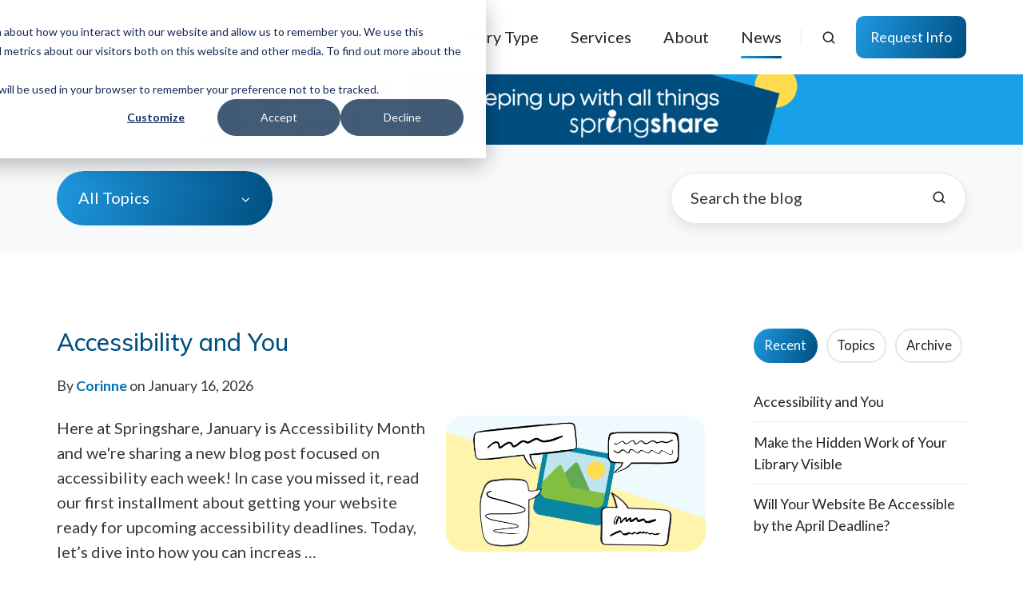

--- FILE ---
content_type: text/html; charset=UTF-8
request_url: https://blog.springshare.com/
body_size: 17084
content:
<!doctype html><html lang="en" class="no-js blog-listing"><head>
    <meta charset="utf-8">
    <title>The Springy Share</title>
    <link rel="shortcut icon" href="https://blog.springshare.com/hubfs/springshare.svg">
    <meta name="description" content="Keeping up with all things Springshare!">
    
		<script>
			var act = {};
      act.xs = 479;
      act.sm = 767;
      act.md = 1139;
			act.scroll_offset = {
				sm: 66,
				md: 66,
				lg: 66,
				get: function() {
					if(window.matchMedia('(max-width: 767px)').matches) return act.scroll_offset.sm;
					if(window.matchMedia('(min-width: 1140px)').matches) return act.scroll_offset.lg;
					return act.scroll_offset.md;
				},
				set: function(sm, md, lg){
					act.scroll_offset.sm = sm;
					act.scroll_offset.md = md;
					act.scroll_offset.lg = lg;
				}
			};
		</script>
    
<meta name="viewport" content="width=device-width, initial-scale=1">

    
    <meta property="og:description" content="Keeping up with all things Springshare!">
    <meta property="og:title" content="The Springy Share">
    <meta name="twitter:description" content="Keeping up with all things Springshare!">
    <meta name="twitter:title" content="The Springy Share">

    

    
    <style>
a.cta_button{-moz-box-sizing:content-box !important;-webkit-box-sizing:content-box !important;box-sizing:content-box !important;vertical-align:middle}.hs-breadcrumb-menu{list-style-type:none;margin:0px 0px 0px 0px;padding:0px 0px 0px 0px}.hs-breadcrumb-menu-item{float:left;padding:10px 0px 10px 10px}.hs-breadcrumb-menu-divider:before{content:'›';padding-left:10px}.hs-featured-image-link{border:0}.hs-featured-image{float:right;margin:0 0 20px 20px;max-width:50%}@media (max-width: 568px){.hs-featured-image{float:none;margin:0;width:100%;max-width:100%}}.hs-screen-reader-text{clip:rect(1px, 1px, 1px, 1px);height:1px;overflow:hidden;position:absolute !important;width:1px}
</style>

<link rel="stylesheet" href="https://blog.springshare.com/hubfs/hub_generated/template_assets/1/182724135456/1766416770497/template_main.min.css">
<link rel="stylesheet" href="https://blog.springshare.com/hubfs/hub_generated/template_assets/1/182731333904/1765911411127/template_child.min.css">

<style>
  

  #skip-to-content {
    position: absolute;
    left: -9999px;
    top: auto;
    width: 1px;
    height: 1px;
    overflow: hidden;
    animation: none;
    transform: none;
    gap: 0.4em;
    opacity: 0;
    transition: opacity .4s;
  }

  /* Only show when the user started tabbing */
  body.keyboard-nav-on #skip-to-content:focus-visible {
    position: fixed;
    left: 1rem;
    top: 1rem;
    width: auto;
    height: auto;
    overflow: visible;
    z-index: 10000;
    outline: 2px solid #fff;
    outline-offset: 2px;
    opacity: 1;
  }

  body.keyboard-nav-on #skip-to-content:focus-visible::before {
    content: "";
    display: block;
    position: fixed;
    inset: 0;
    z-index: -1;
    background: #222326;
    opacity: .8;
    cursor: default;
  }

  body.keyboard-nav-on #skip-to-content:focus-visible::after {
    content: unset;
  }
</style>

<link rel="stylesheet" href="https://blog.springshare.com/hubfs/hub_generated/template_assets/1/182730512278/1766416782039/template_nav.min.css">
<link rel="stylesheet" href="https://blog.springshare.com/hubfs/hub_generated/template_assets/1/182724135344/1766416772506/template_site-search.min.css">
<link rel="stylesheet" href="https://blog.springshare.com/hubfs/hub_generated/template_assets/1/182724135343/1766416763545/template_lang-select.min.css">
<link rel="stylesheet" href="https://blog.springshare.com/hubfs/hub_generated/template_assets/1/182724135444/1766416759394/template_mobile-nav.min.css">
<link rel="stylesheet" href="https://blog.springshare.com/hubfs/hub_generated/template_assets/1/182724135434/1766416766006/template_header-01.min.css">
<link rel="stylesheet" href="https://blog.springshare.com/hubfs/hub_generated/template_assets/1/182723937349/1766416754841/template_drop-down.min.css">
<link rel="stylesheet" href="https://blog.springshare.com/hubfs/hub_generated/template_assets/1/182730512275/1766416762838/template_search-box.min.css">
<link rel="stylesheet" href="https://blog.springshare.com/hubfs/hub_generated/template_assets/1/182730512266/1766416785909/template_blog-search.min.css">
<link rel="stylesheet" href="https://blog.springshare.com/hubfs/hub_generated/template_assets/1/182730512399/1766416792899/template_blog-toolbar-1.min.css">
<link rel="stylesheet" href="https://blog.springshare.com/hubfs/hub_generated/template_assets/1/182723937373/1766416759080/template_blog-pagination.min.css">
<link rel="stylesheet" href="https://blog.springshare.com/hubfs/hub_generated/template_assets/1/182724135431/1766416775184/template_tabs.min.css">
<link rel="stylesheet" href="/hs/hsstatic/AsyncSupport/static-1.501/sass/rss_post_listing.css">
<link rel="stylesheet" href="https://blog.springshare.com/hubfs/hub_generated/template_assets/1/182730512289/1766416781797/template_blog-classic-sidebar.min.css">
<link rel="stylesheet" href="https://blog.springshare.com/hubfs/hub_generated/template_assets/1/182724135425/1766416777055/template_blog-listing-4.min.css">
<link rel="stylesheet" href="https://blog.springshare.com/hubfs/hub_generated/template_assets/1/182730512273/1766416783980/template_rich-text.min.css">
<link rel="stylesheet" href="https://blog.springshare.com/hubfs/hub_generated/module_assets/1/182730512562/1766416678535/module_icon.min.css">
<link rel="stylesheet" href="https://blog.springshare.com/hubfs/hub_generated/template_assets/1/182724135320/1766416772723/template_column-navigation.min.css">
<link rel="stylesheet" href="https://blog.springshare.com/hubfs/hub_generated/template_assets/1/182724135325/1766416780799/template_footer-11.min.css">
<style>
  @font-face {
    font-family: "Muli";
    font-weight: 700;
    font-style: normal;
    font-display: swap;
    src: url("/_hcms/googlefonts/Muli/700.woff2") format("woff2"), url("/_hcms/googlefonts/Muli/700.woff") format("woff");
  }
  @font-face {
    font-family: "Muli";
    font-weight: 500;
    font-style: normal;
    font-display: swap;
    src: url("/_hcms/googlefonts/Muli/500.woff2") format("woff2"), url("/_hcms/googlefonts/Muli/500.woff") format("woff");
  }
  @font-face {
    font-family: "Muli";
    font-weight: 400;
    font-style: normal;
    font-display: swap;
    src: url("/_hcms/googlefonts/Muli/regular.woff2") format("woff2"), url("/_hcms/googlefonts/Muli/regular.woff") format("woff");
  }
  @font-face {
    font-family: "Muli";
    font-weight: 700;
    font-style: normal;
    font-display: swap;
    src: url("/_hcms/googlefonts/Muli/700.woff2") format("woff2"), url("/_hcms/googlefonts/Muli/700.woff") format("woff");
  }
  @font-face {
    font-family: "Lato";
    font-weight: 400;
    font-style: normal;
    font-display: swap;
    src: url("/_hcms/googlefonts/Lato/regular.woff2") format("woff2"), url("/_hcms/googlefonts/Lato/regular.woff") format("woff");
  }
  @font-face {
    font-family: "Lato";
    font-weight: 700;
    font-style: normal;
    font-display: swap;
    src: url("/_hcms/googlefonts/Lato/700.woff2") format("woff2"), url("/_hcms/googlefonts/Lato/700.woff") format("woff");
  }
  @font-face {
    font-family: "Lato";
    font-weight: 700;
    font-style: normal;
    font-display: swap;
    src: url("/_hcms/googlefonts/Lato/700.woff2") format("woff2"), url("/_hcms/googlefonts/Lato/700.woff") format("woff");
  }
  @font-face {
    font-family: "Montserrat";
    font-weight: 700;
    font-style: normal;
    font-display: swap;
    src: url("/_hcms/googlefonts/Montserrat/700.woff2") format("woff2"), url("/_hcms/googlefonts/Montserrat/700.woff") format("woff");
  }
  @font-face {
    font-family: "Montserrat";
    font-weight: 500;
    font-style: normal;
    font-display: swap;
    src: url("/_hcms/googlefonts/Montserrat/500.woff2") format("woff2"), url("/_hcms/googlefonts/Montserrat/500.woff") format("woff");
  }
  @font-face {
    font-family: "Montserrat";
    font-weight: 600;
    font-style: normal;
    font-display: swap;
    src: url("/_hcms/googlefonts/Montserrat/600.woff2") format("woff2"), url("/_hcms/googlefonts/Montserrat/600.woff") format("woff");
  }
  @font-face {
    font-family: "Montserrat";
    font-weight: 400;
    font-style: normal;
    font-display: swap;
    src: url("/_hcms/googlefonts/Montserrat/regular.woff2") format("woff2"), url("/_hcms/googlefonts/Montserrat/regular.woff") format("woff");
  }
  @font-face {
    font-family: "Jost";
    font-weight: 700;
    font-style: normal;
    font-display: swap;
    src: url("/_hcms/googlefonts/Jost/700.woff2") format("woff2"), url("/_hcms/googlefonts/Jost/700.woff") format("woff");
  }
  @font-face {
    font-family: "Jost";
    font-weight: 500;
    font-style: normal;
    font-display: swap;
    src: url("/_hcms/googlefonts/Jost/500.woff2") format("woff2"), url("/_hcms/googlefonts/Jost/500.woff") format("woff");
  }
  @font-face {
    font-family: "Jost";
    font-weight: 600;
    font-style: normal;
    font-display: swap;
    src: url("/_hcms/googlefonts/Jost/600.woff2") format("woff2"), url("/_hcms/googlefonts/Jost/600.woff") format("woff");
  }
  @font-face {
    font-family: "Jost";
    font-weight: 400;
    font-style: normal;
    font-display: swap;
    src: url("/_hcms/googlefonts/Jost/regular.woff2") format("woff2"), url("/_hcms/googlefonts/Jost/regular.woff") format("woff");
  }
</style>

<!-- Editor Styles -->
<style id="hs_editor_style" type="text/css">
.blog_intro_dnd_area-row-0-force-full-width-section > .row-fluid {
  max-width: none !important;
}
/* HubSpot Styles (default) */
.blog_intro_dnd_area-row-0-margin {
  margin-top: 0px !important;
}
.blog_intro_dnd_area-row-0-padding {
  padding-top: 0px !important;
  padding-bottom: 0px !important;
  padding-left: 0px !important;
  padding-right: 0px !important;
}
</style>
    

    
<!--  Added by GoogleAnalytics4 integration -->
<script>
var _hsp = window._hsp = window._hsp || [];
window.dataLayer = window.dataLayer || [];
function gtag(){dataLayer.push(arguments);}

var useGoogleConsentModeV2 = true;
var waitForUpdateMillis = 1000;


if (!window._hsGoogleConsentRunOnce) {
  window._hsGoogleConsentRunOnce = true;

  gtag('consent', 'default', {
    'ad_storage': 'denied',
    'analytics_storage': 'denied',
    'ad_user_data': 'denied',
    'ad_personalization': 'denied',
    'wait_for_update': waitForUpdateMillis
  });

  if (useGoogleConsentModeV2) {
    _hsp.push(['useGoogleConsentModeV2'])
  } else {
    _hsp.push(['addPrivacyConsentListener', function(consent){
      var hasAnalyticsConsent = consent && (consent.allowed || (consent.categories && consent.categories.analytics));
      var hasAdsConsent = consent && (consent.allowed || (consent.categories && consent.categories.advertisement));

      gtag('consent', 'update', {
        'ad_storage': hasAdsConsent ? 'granted' : 'denied',
        'analytics_storage': hasAnalyticsConsent ? 'granted' : 'denied',
        'ad_user_data': hasAdsConsent ? 'granted' : 'denied',
        'ad_personalization': hasAdsConsent ? 'granted' : 'denied'
      });
    }]);
  }
}

gtag('js', new Date());
gtag('set', 'developer_id.dZTQ1Zm', true);
gtag('config', 'G-3TZEJKBXFG');
</script>
<script async src="https://www.googletagmanager.com/gtag/js?id=G-3TZEJKBXFG"></script>

<!-- /Added by GoogleAnalytics4 integration -->



<meta name="twitter:site" content="@springshare">
<link rel="next" href="https://blog.springshare.com/page/2">
<meta property="og:image" content="https://blog.springshare.com/hubfs/Springy%20Share%20Social.png">
<meta property="og:image:width" content="1600">
<meta property="og:image:height" content="600">
<meta property="og:image:alt" content="The Springy Share: Keeping up with all things Springshare">
<meta name="twitter:image" content="https://blog.springshare.com/hubfs/Springy%20Share%20Social.png">
<meta name="twitter:image:alt" content="The Springy Share: Keeping up with all things Springshare">

<meta property="og:url" content="https://blog.springshare.com">
<meta property="og:type" content="blog">
<meta name="twitter:card" content="summary">
<link rel="alternate" type="application/rss+xml" href="https://blog.springshare.com/rss.xml">
<meta name="twitter:domain" content="blog.springshare.com">
<script src="//platform.linkedin.com/in.js" type="text/javascript">
    lang: en_US
</script>

<meta http-equiv="content-language" content="en">







  <meta name="generator" content="HubSpot"></head>
  <body class="  hs-content-id-183068638648 hs-blog-listing hs-blog-id-183068638647">
    <div id="top"></div>
    <div class="page">
      
        <div data-global-resource-path="Act3 child/partials/header-01.html">














  




  






<header class="
  header
  header--1
  
   header--sticky
  
  
   header--w-search
   header--wo-lang
  hs-search-hidden
">
  <div class="container-fluid above-header">
<div class="row-fluid-wrapper">
<div class="row-fluid">
<div class="span12 widget-span widget-type-cell " style="" data-widget-type="cell" data-x="0" data-w="12">

</div><!--end widget-span -->
</div>
</div>
</div>
  <div class="header__sticky-wrapper">
    <div class="header__sticky-element">
      <div class="header__section header__section--main section">
        <div class="header__center container">
          <div class="row items-center">
            <div class="col s3 md-s3 sm-s4 justify-center">
              <div class="header__logo"><div class="header__logo__static"><div id="hs_cos_wrapper_static_header_logo" class="hs_cos_wrapper hs_cos_wrapper_widget hs_cos_wrapper_type_module widget-type-logo" style="" data-hs-cos-general-type="widget" data-hs-cos-type="module">
  






















  <span id="hs_cos_wrapper_static_header_logo_hs_logo_widget" class="hs_cos_wrapper hs_cos_wrapper_widget hs_cos_wrapper_type_logo" style="" data-hs-cos-general-type="widget" data-hs-cos-type="logo"><a href="https://springshare.com" id="hs-link-static_header_logo_hs_logo_widget" style="border-width:0px;border:0px;"><img src="https://blog.springshare.com/hs-fs/hubfs/Logos/SpringyLogo-NameOnly-Web_300px.png?width=300&amp;height=56&amp;name=SpringyLogo-NameOnly-Web_300px.png" class="hs-image-widget " height="56" style="height: auto;width:300px;border-width:0px;border:0px;" width="300" alt="Springshare" title="Springshare" srcset="https://blog.springshare.com/hs-fs/hubfs/Logos/SpringyLogo-NameOnly-Web_300px.png?width=150&amp;height=28&amp;name=SpringyLogo-NameOnly-Web_300px.png 150w, https://blog.springshare.com/hs-fs/hubfs/Logos/SpringyLogo-NameOnly-Web_300px.png?width=300&amp;height=56&amp;name=SpringyLogo-NameOnly-Web_300px.png 300w, https://blog.springshare.com/hs-fs/hubfs/Logos/SpringyLogo-NameOnly-Web_300px.png?width=450&amp;height=84&amp;name=SpringyLogo-NameOnly-Web_300px.png 450w, https://blog.springshare.com/hs-fs/hubfs/Logos/SpringyLogo-NameOnly-Web_300px.png?width=600&amp;height=112&amp;name=SpringyLogo-NameOnly-Web_300px.png 600w, https://blog.springshare.com/hs-fs/hubfs/Logos/SpringyLogo-NameOnly-Web_300px.png?width=750&amp;height=140&amp;name=SpringyLogo-NameOnly-Web_300px.png 750w, https://blog.springshare.com/hs-fs/hubfs/Logos/SpringyLogo-NameOnly-Web_300px.png?width=900&amp;height=168&amp;name=SpringyLogo-NameOnly-Web_300px.png 900w" sizes="(max-width: 300px) 100vw, 300px"></a></span>
</div></div><div class="header__logo__sticky"><div id="hs_cos_wrapper_sticky_header_logo" class="hs_cos_wrapper hs_cos_wrapper_widget hs_cos_wrapper_type_module widget-type-logo" style="" data-hs-cos-general-type="widget" data-hs-cos-type="module">
  






















  <span id="hs_cos_wrapper_sticky_header_logo_hs_logo_widget" class="hs_cos_wrapper hs_cos_wrapper_widget hs_cos_wrapper_type_logo" style="" data-hs-cos-general-type="widget" data-hs-cos-type="logo"><a href="https://springshare.com" id="hs-link-sticky_header_logo_hs_logo_widget" style="border-width:0px;border:0px;"><img src="https://blog.springshare.com/hs-fs/hubfs/Logos/SpringyLogo-NameOnly-Web_300px.png?width=300&amp;height=56&amp;name=SpringyLogo-NameOnly-Web_300px.png" class="hs-image-widget " height="56" style="height: auto;width:300px;border-width:0px;border:0px;" width="300" alt="Springshare" title="Springshare" srcset="https://blog.springshare.com/hs-fs/hubfs/Logos/SpringyLogo-NameOnly-Web_300px.png?width=150&amp;height=28&amp;name=SpringyLogo-NameOnly-Web_300px.png 150w, https://blog.springshare.com/hs-fs/hubfs/Logos/SpringyLogo-NameOnly-Web_300px.png?width=300&amp;height=56&amp;name=SpringyLogo-NameOnly-Web_300px.png 300w, https://blog.springshare.com/hs-fs/hubfs/Logos/SpringyLogo-NameOnly-Web_300px.png?width=450&amp;height=84&amp;name=SpringyLogo-NameOnly-Web_300px.png 450w, https://blog.springshare.com/hs-fs/hubfs/Logos/SpringyLogo-NameOnly-Web_300px.png?width=600&amp;height=112&amp;name=SpringyLogo-NameOnly-Web_300px.png 600w, https://blog.springshare.com/hs-fs/hubfs/Logos/SpringyLogo-NameOnly-Web_300px.png?width=750&amp;height=140&amp;name=SpringyLogo-NameOnly-Web_300px.png 750w, https://blog.springshare.com/hs-fs/hubfs/Logos/SpringyLogo-NameOnly-Web_300px.png?width=900&amp;height=168&amp;name=SpringyLogo-NameOnly-Web_300px.png 900w" sizes="(max-width: 300px) 100vw, 300px"></a></span>
</div></div></div>
            </div>
            <div class="col s9 md-s9 sm-s8">
              <div class="flex flex-row items-center justify-end no-shrink wrap">
                <div class="header__nav">
                  <div id="hs_cos_wrapper_header_nav" class="hs_cos_wrapper hs_cos_wrapper_widget hs_cos_wrapper_type_module" style="" data-hs-cos-general-type="widget" data-hs-cos-type="module"><div class="module module--header_nav module--nav">
    <div class="module__inner">

  <nav class="nav nav--light nav--on-hover hs-skip-lang-url-rewrite" flyout-delay="0" aria-label="Main Menu">
    <ul class="nav__list nav__list--level1"><li class="nav__item nav__item--branch nav__item--mega-branch nav__item--mega-branch-width-custom">
        <a class="nav__link" href="javascript:;">Products<span class="nav__mega-hover-extender"></span></a><div class="nav__mega nav__mega--width-custom nav__mega--position-left" style="width: 800px;">
            <div class="container">
              <div class="row">
                <div class="col s12">
                  <div class="row">
                    <div class="nav__mega-header col s12">
                      <h3>Products</h3>
                    </div>
                  </div>
                  <div class="row">
                    <div class="nav__mega-cols nav__mega-cols--type-2 col s12">
                      <div style="width: 100%;">
                        <div class="row justify-between"><div class="nav__mega-column nav__mega-column-1 col s6"><div class="nav__mega-item nav__mega-item--rtext nav__mega-item--1"><h5>Resource &amp; Service Delivery</h5></div><div class="nav__mega-item nav__mega-item--regular nav__mega-item--2"><a href="https://www.springshare.com/libguides" class="nav__mega-item-regular-link ">
                                          <span class="nav__mega-item-regular-contents"><span class="nav__mega-item-regular-text"><span class="nav__mega-item-regular-title important-text">LibGuides</span></span>
                                          </span>
                                        </a></div><div class="nav__mega-item nav__mega-item--regular nav__mega-item--3"><a href="https://www.springshare.com/libsites" class="nav__mega-item-regular-link ">
                                          <span class="nav__mega-item-regular-contents"><span class="nav__mega-item-regular-text"><span class="nav__mega-item-regular-title important-text">LibSites <span class="badge badge--small badge--accent">New</span></span></span>
                                          </span>
                                        </a></div><div class="nav__mega-item nav__mega-item--regular nav__mega-item--4"><a href="https://www.springshare.com/libanswers" class="nav__mega-item-regular-link ">
                                          <span class="nav__mega-item-regular-contents"><span class="nav__mega-item-regular-text"><span class="nav__mega-item-regular-title important-text">LibAnswers</span></span>
                                          </span>
                                        </a></div><div class="nav__mega-item nav__mega-item--regular nav__mega-item--5"><a href="https://www.springshare.com/libcal" class="nav__mega-item-regular-link ">
                                          <span class="nav__mega-item-regular-contents"><span class="nav__mega-item-regular-text"><span class="nav__mega-item-regular-title important-text">LibCal</span></span>
                                          </span>
                                        </a></div><div class="nav__mega-item nav__mega-item--regular nav__mega-item--6"><a href="https://www.springshare.com/libmaps" class="nav__mega-item-regular-link ">
                                          <span class="nav__mega-item-regular-contents"><span class="nav__mega-item-regular-text"><span class="nav__mega-item-regular-title important-text">LibMaps <span class="badge badge--small badge--accent">New</span></span></span>
                                          </span>
                                        </a></div><div class="nav__mega-item nav__mega-item--regular nav__mega-item--7"><a href="https://www.springshare.com/libwizard" class="nav__mega-item-regular-link ">
                                          <span class="nav__mega-item-regular-contents"><span class="nav__mega-item-regular-text"><span class="nav__mega-item-regular-title important-text">LibWizard</span></span>
                                          </span>
                                        </a></div><div class="nav__mega-item nav__mega-item--regular nav__mega-item--8"><a href="https://www.springshare.com/careershift" class="nav__mega-item-regular-link ">
                                          <span class="nav__mega-item-regular-contents"><span class="nav__mega-item-regular-text"><span class="nav__mega-item-regular-title important-text">CareerShift</span></span>
                                          </span>
                                        </a></div><div class="nav__mega-item nav__mega-item--regular nav__mega-item--9"><a href="https://www.springshare.com/libguides/er" class="nav__mega-item-regular-link ">
                                          <span class="nav__mega-item-regular-contents"><span class="nav__mega-item-regular-text"><span class="nav__mega-item-regular-title important-text">E-Reserves</span></span>
                                          </span>
                                        </a></div></div><div class="nav__mega-column nav__mega-column-2 col s6"><div class="nav__mega-item nav__mega-item--rtext nav__mega-item--1"><h5>Marketing &amp; Engagement</h5></div><div class="nav__mega-item nav__mega-item--regular nav__mega-item--2"><a href="https://www.springshare.com/libconnectpro" class="nav__mega-item-regular-link ">
                                          <span class="nav__mega-item-regular-contents"><span class="nav__mega-item-regular-text"><span class="nav__mega-item-regular-title important-text">LibConnect Pro <span class="badge badge--small badge--accent">New</span></span></span>
                                          </span>
                                        </a></div><div class="nav__mega-item nav__mega-item--regular nav__mega-item--3"><a href="https://www.springshare.com/libconnect" class="nav__mega-item-regular-link ">
                                          <span class="nav__mega-item-regular-contents"><span class="nav__mega-item-regular-text"><span class="nav__mega-item-regular-title important-text">LibConnect</span></span>
                                          </span>
                                        </a></div><div class="nav__mega-item nav__mega-item--regular nav__mega-item--4"><a href="https://www.springshare.com/patronpoint" class="nav__mega-item-regular-link ">
                                          <span class="nav__mega-item-regular-contents"><span class="nav__mega-item-regular-text"><span class="nav__mega-item-regular-title important-text">Patron Point</span></span>
                                          </span>
                                        </a></div><div class="nav__mega-item nav__mega-item--regular nav__mega-item--5"><a href="https://www.springshare.com/libpost" class="nav__mega-item-regular-link ">
                                          <span class="nav__mega-item-regular-contents"><span class="nav__mega-item-regular-text"><span class="nav__mega-item-regular-title important-text">LibPost</span></span>
                                          </span>
                                        </a></div><div class="nav__mega-item nav__mega-item--rtext nav__mega-item--6"><br>
<h5>Internal Productivity Tools</h5></div><div class="nav__mega-item nav__mega-item--regular nav__mega-item--7"><a href="https://www.springshare.com/incident-and-issue-tracking" class="nav__mega-item-regular-link ">
                                          <span class="nav__mega-item-regular-contents"><span class="nav__mega-item-regular-text"><span class="nav__mega-item-regular-title important-text">Incident &amp; Issue Tracking <span class="badge badge--small badge--accent">Coming Soon</span></span></span>
                                          </span>
                                        </a></div><div class="nav__mega-item nav__mega-item--regular nav__mega-item--8"><a href="https://www.springshare.com/libstaffer" class="nav__mega-item-regular-link ">
                                          <span class="nav__mega-item-regular-contents"><span class="nav__mega-item-regular-text"><span class="nav__mega-item-regular-title important-text">LibStaffer</span></span>
                                          </span>
                                        </a></div><div class="nav__mega-item nav__mega-item--regular nav__mega-item--9"><a href="https://www.springshare.com/libinsight" class="nav__mega-item-regular-link ">
                                          <span class="nav__mega-item-regular-contents"><span class="nav__mega-item-regular-text"><span class="nav__mega-item-regular-title important-text">LibInsight</span></span>
                                          </span>
                                        </a></div></div></div>
                      </div>
                    </div>
                  </div>
                  <div class="row">
                    <div class="nav__mega-footer col s12">
                      
                    </div>
                  </div>
                </div></div>
            </div>
          </div></li><li class="nav__item nav__item--branch">
        <a class="nav__link" href="javascript:;">Library Type</a><ul class="nav__list nav__list--level2 nav__list--flyout"><li class="nav__item">
        <a class="nav__link" href="https://www.springshare.com/public-libraries">Public Libraries</a></li><li class="nav__item">
        <a class="nav__link" href="https://www.springshare.com/academic-libraries">Academic Libraries</a></li><li class="nav__item">
        <a class="nav__link" href="https://www.springshare.com/school-libraries">K-12 School Libraries</a></li><li class="nav__item">
        <a class="nav__link" href="https://www.springshare.com/special-libraries">Special Libraries</a></li></ul></li><li class="nav__item nav__item--branch">
        <a class="nav__link" href="javascript:;">Services</a><ul class="nav__list nav__list--level2 nav__list--flyout"><li class="nav__item nav__item--branch">
        <a class="nav__link" href="https://www.springshare.com/consulting-services">Personalized Help</a><ul class="nav__list nav__list--level3 nav__list--flyout"><li class="nav__item">
        <a class="nav__link" href="https://www.springshare.com/consulting-services/design-build">Web Design</a></li><li class="nav__item">
        <a class="nav__link" href="https://www.springshare.com/consulting-services/private-training">Private Training</a></li><li class="nav__item">
        <a class="nav__link" href="https://www.springshare.com/consulting-services/maps-creation">SVG Maps</a></li></ul></li><li class="nav__item">
        <a class="nav__link" href="https://www.springshare.com/coop">24/7 Chat Cooperative</a></li><li class="nav__item">
        <a class="nav__link" href="https://www.springshare.com/patronpoint/masterclass">Marketing Masterclass</a></li></ul></li><li class="nav__item nav__item--branch">
        <a class="nav__link" href="javascript:;">About</a><ul class="nav__list nav__list--level2 nav__list--flyout"><li class="nav__item">
        <a class="nav__link" href="https://www.springshare.com/company">Company</a></li><li class="nav__item">
        <a class="nav__link" href="https://www.springshare.com/company/careers">Careers</a></li><li class="nav__item">
        <a class="nav__link" href="https://www.springshare.com/certifications-compliance">Compliance</a></li><li class="nav__item">
        <a class="nav__link" href="https://buzz.springshare.com/partnerships">Partnerships</a></li></ul></li><li class="nav__item nav__item--branch nav__item--active-branch">
        <a class="nav__link" href="javascript:;">News</a><ul class="nav__list nav__list--level2 nav__list--flyout"><li class="nav__item nav__item--active-branch nav__item--active">
        <a class="nav__link" href="https://blog.springshare.com">Blog</a></li><li class="nav__item">
        <a class="nav__link" href="https://blog.springshare.com/springshare-newsroom">Press Releases</a></li><li class="nav__item">
        <a class="nav__link" href="https://www.springshare.com/subscribe">Email Sign-Up</a></li></ul></li></ul>
  </nav>

    </div>
  </div>

</div>
                </div>
                
                  <div class="header__search">
                    <div id="hs_cos_wrapper_header_search" class="hs_cos_wrapper hs_cos_wrapper_widget hs_cos_wrapper_type_module" style="" data-hs-cos-general-type="widget" data-hs-cos-type="module">


<div id="header_search" class="site-search site-search--light txt--light">
  <a href="javascript:;" class="site-search__open site-search__open--auto ui-icon" role="button" aria-label="Open search window">
    <svg width="24" height="24" viewbox="0 0 24 24" xmlns="http://www.w3.org/2000/svg">
      <path d="M20.71 19.29L17.31 15.9C18.407 14.5025 19.0022 12.7767 19 11C19 9.41775 18.5308 7.87103 17.6518 6.55544C16.7727 5.23984 15.5233 4.21446 14.0615 3.60896C12.5997 3.00346 10.9911 2.84504 9.43928 3.15372C7.88743 3.4624 6.46197 4.22433 5.34315 5.34315C4.22433 6.46197 3.4624 7.88743 3.15372 9.43928C2.84504 10.9911 3.00347 12.5997 3.60897 14.0615C4.21447 15.5233 5.23985 16.7727 6.55544 17.6518C7.87103 18.5308 9.41775 19 11 19C12.7767 19.0022 14.5025 18.407 15.9 17.31L19.29 20.71C19.383 20.8037 19.4936 20.8781 19.6154 20.9289C19.7373 20.9797 19.868 21.0058 20 21.0058C20.132 21.0058 20.2627 20.9797 20.3846 20.9289C20.5064 20.8781 20.617 20.8037 20.71 20.71C20.8037 20.617 20.8781 20.5064 20.9289 20.3846C20.9797 20.2627 21.0058 20.132 21.0058 20C21.0058 19.868 20.9797 19.7373 20.9289 19.6154C20.8781 19.4936 20.8037 19.383 20.71 19.29ZM5 11C5 9.81331 5.3519 8.65327 6.01119 7.66658C6.67047 6.67988 7.60755 5.91085 8.7039 5.45672C9.80026 5.0026 11.0067 4.88378 12.1705 5.11529C13.3344 5.3468 14.4035 5.91824 15.2426 6.75736C16.0818 7.59647 16.6532 8.66557 16.8847 9.82946C17.1162 10.9933 16.9974 12.1997 16.5433 13.2961C16.0892 14.3925 15.3201 15.3295 14.3334 15.9888C13.3467 16.6481 12.1867 17 11 17C9.4087 17 7.88258 16.3679 6.75736 15.2426C5.63214 14.1174 5 12.5913 5 11Z" fill="currentColor" />
    </svg>
  </a>
  <div class="site-search__popup">
    <div class="site-search__bar">
      <form id="searchForm" class="site-search__form" autocomplete="off" results-zero-text="Sorry, no results found.">
        <input class="site-search__input" id="searchInput" name="searchInput" type="text" placeholder="Search springshare.com" title="Search springshare.com">
        <input name="portalId" type="hidden" value="47733142">
        <input name="language" type="hidden" value="en">
        <input name="domains" type="hidden" value="current">
        <input name="resultsLength" type="hidden" value="LONG">
        <button class="site-search__submit ui-icon" type="submit" aria-label="Search">
          <svg width="24" height="24" viewbox="0 0 24 24" xmlns="http://www.w3.org/2000/svg">
            <path d="M20.71 19.29L17.31 15.9C18.407 14.5025 19.0022 12.7767 19 11C19 9.41775 18.5308 7.87103 17.6518 6.55544C16.7727 5.23984 15.5233 4.21446 14.0615 3.60896C12.5997 3.00346 10.9911 2.84504 9.43928 3.15372C7.88743 3.4624 6.46197 4.22433 5.34315 5.34315C4.22433 6.46197 3.4624 7.88743 3.15372 9.43928C2.84504 10.9911 3.00347 12.5997 3.60897 14.0615C4.21447 15.5233 5.23985 16.7727 6.55544 17.6518C7.87103 18.5308 9.41775 19 11 19C12.7767 19.0022 14.5025 18.407 15.9 17.31L19.29 20.71C19.383 20.8037 19.4936 20.8781 19.6154 20.9289C19.7373 20.9797 19.868 21.0058 20 21.0058C20.132 21.0058 20.2627 20.9797 20.3846 20.9289C20.5064 20.8781 20.617 20.8037 20.71 20.71C20.8037 20.617 20.8781 20.5064 20.9289 20.3846C20.9797 20.2627 21.0058 20.132 21.0058 20C21.0058 19.868 20.9797 19.7373 20.9289 19.6154C20.8781 19.4936 20.8037 19.383 20.71 19.29ZM5 11C5 9.81331 5.3519 8.65327 6.01119 7.66658C6.67047 6.67988 7.60755 5.91085 8.7039 5.45672C9.80026 5.0026 11.0067 4.88378 12.1705 5.11529C13.3344 5.3468 14.4035 5.91824 15.2426 6.75736C16.0818 7.59647 16.6532 8.66557 16.8847 9.82946C17.1162 10.9933 16.9974 12.1997 16.5433 13.2961C16.0892 14.3925 15.3201 15.3295 14.3334 15.9888C13.3467 16.6481 12.1867 17 11 17C9.4087 17 7.88258 16.3679 6.75736 15.2426C5.63214 14.1174 5 12.5913 5 11Z" fill="currentColor"></path>
          </svg>
        </button>
        <a href="javascript:;" class="site-search__close ui-icon" role="button" aria-label="Close search window">
          <svg width="24" height="24" viewbox="0 0 24 24" xmlns="http://www.w3.org/2000/svg">
            <path d="M20.707 4.707a1 1 0 0 0-1.414-1.414L12 10.586 4.707 3.293a1 1 0 0 0-1.414 1.414L10.586 12l-7.293 7.293a1 1 0 1 0 1.414 1.414L12 13.414l7.293 7.293a1 1 0 0 0 1.414-1.414L13.414 12l7.293-7.293z" fill="currentColor" />
          </svg>
        </a>
      </form>
    </div>
    <div class="site-search__results">
      <div class="site-search__results-block">
        <div class="site-search__result-template"><div class="site-search__result-text">
            <div class="site-search__result-title ui-label"></div>
            <div class="site-search__result-desc small-text"></div>
          </div>
        </div>
        <button class="site-search__more btn btn--fill btn--medium btn--accent">More results</button>
      </div>
    </div>
  </div>
</div></div>
                  </div>
                
                
                  <div class="header__lang">
                    <div id="hs_cos_wrapper_header_lang" class="hs_cos_wrapper hs_cos_wrapper_widget hs_cos_wrapper_type_module" style="" data-hs-cos-general-type="widget" data-hs-cos-type="module">



<div class="module module--header_lang module--lang-select">
    <div class="module__inner">

  
  

    </div>
  </div>
</div>
                  </div>
                
                <div class="header__buttons"><div class="header__buttons__static">
                      <div id="hs_cos_wrapper_static_header_buttons" class="hs_cos_wrapper hs_cos_wrapper_widget hs_cos_wrapper_type_module" style="" data-hs-cos-general-type="widget" data-hs-cos-type="module">


<div class="module module--static_header_buttons module--button">
    <div class="module__inner">

  <div class="inline-items">
        
        
        <a href="https://www.springshare.com/info" class="btn btn--fill btn--medium btn--accent btn--default  btn--static_header_buttons-1">
          
          Request Info
        </a></div>

    </div>
  </div>
</div>
                    </div>
                    <div class="header__buttons__sticky">
                      <div id="hs_cos_wrapper_sticky_header_buttons" class="hs_cos_wrapper hs_cos_wrapper_widget hs_cos_wrapper_type_module" style="" data-hs-cos-general-type="widget" data-hs-cos-type="module">


<div class="module module--sticky_header_buttons module--button">
    <div class="module__inner">

  <div class="inline-items">
        
        
        <a href="https://www.springshare.com/info" class="btn btn--fill btn--medium btn--accent btn--default  btn--sticky_header_buttons-1">
          
          Request Info
        </a></div>

    </div>
  </div>
</div>
                    </div>
                  
                </div>
                <div class="header__mobile-nav">
                  <div id="hs_cos_wrapper_header_mobile_nav" class="hs_cos_wrapper hs_cos_wrapper_widget hs_cos_wrapper_type_module" style="" data-hs-cos-general-type="widget" data-hs-cos-type="module">








<div class="module module--header_mobile_nav module--mnav">
    <div class="module__inner">

  <div class="mnav mnav--light">
    <a class="mnav__open mnav__open--auto ui-icon" href="javascript:;" role="button" aria-label="Open menu">
      <svg width="24" height="24" viewbox="0 0 24 24" xmlns="http://www.w3.org/2000/svg">
        <path d="M3 6a1 1 0 0 1 1-1h16a1 1 0 1 1 0 2H4a1 1 0 0 1-1-1zm0 6a1 1 0 0 1 1-1h16a1 1 0 1 1 0 2H4a1 1 0 0 1-1-1zm1 5a1 1 0 1 0 0 2h16a1 1 0 1 0 0-2H4z" fill="currentColor" />
      </svg>
    </a>
    <div class="mnav__overlay"></div>
    <div class="mnav__popup">
      
      <div class="mnav__section mnav__section--first mnav__menu hs-skip-lang-url-rewrite">
        
  
  
    <ul class="mnav__menu__list mnav__menu__list--level1">
      <li class="mnav__menu__item mnav__menu__item--parent">
        <div class="mnav__menu__label">
          <a class="mnav__menu__link" href="javascript:;">Products</a>
          
            <div class="mnav__menu__toggle" role="button">
              <div class="mnav__menu__toggle__open-icon">
                <svg class="mnav__menu__toggle__open" width="24" height="24" viewbox="0 0 24 24" xmlns="http://www.w3.org/2000/svg">
                  <path d="M5.29289 8.29289C4.90237 8.68342 4.90237 9.31658 5.29289 9.70711L11.2929 15.7071C11.6834 16.0976 12.3166 16.0976 12.7071 15.7071L18.7071 9.70711C19.0976 9.31658 19.0976 8.68342 18.7071 8.29289C18.3166 7.90237 17.6834 7.90237 17.2929 8.29289L12 13.5858L6.70711 8.29289C6.31658 7.90237 5.68342 7.90237 5.29289 8.29289Z" fill="currentColor" />
                </svg>
              </div>
              <div class="mnav__menu__toggle__close-icon">
                <svg width="24" height="24" viewbox="0 0 24 24" xmlns="http://www.w3.org/2000/svg">
                  <path d="M5.29289 15.7071C4.90237 15.3166 4.90237 14.6834 5.29289 14.2929L11.2929 8.29289C11.6834 7.90237 12.3166 7.90237 12.7071 8.29289L18.7071 14.2929C19.0976 14.6834 19.0976 15.3166 18.7071 15.7071C18.3166 16.0976 17.6834 16.0976 17.2929 15.7071L12 10.4142L6.70711 15.7071C6.31658 16.0976 5.68342 16.0976 5.29289 15.7071Z" fill="currentColor" />
                </svg>
              </div>
            </div>
          
        </div>
        
  
  
    <ul class="mnav__menu__list mnav__menu__list--level2 mnav__menu__list--child">
      <li class="mnav__menu__item">
        <div class="mnav__menu__label">
          <a class="mnav__menu__link" href="https://www.springshare.com/libguides">LibGuides</a>
          
        </div>
        
  
  

      </li>
    
  
    
      <li class="mnav__menu__item">
        <div class="mnav__menu__label">
          <a class="mnav__menu__link" href="https://www.springshare.com/libsites">LibSites</a>
          
        </div>
        
  
  

      </li>
    
  
    
      <li class="mnav__menu__item">
        <div class="mnav__menu__label">
          <a class="mnav__menu__link" href="https://www.springshare.com/libanswers">LibAnswers</a>
          
        </div>
        
  
  

      </li>
    
  
    
      <li class="mnav__menu__item">
        <div class="mnav__menu__label">
          <a class="mnav__menu__link" href="https://www.springshare.com/libcal">LibCal</a>
          
        </div>
        
  
  

      </li>
    
  
    
      <li class="mnav__menu__item">
        <div class="mnav__menu__label">
          <a class="mnav__menu__link" href="https://www.springshare.com/libmaps">LibMaps</a>
          
        </div>
        
  
  

      </li>
    
  
    
      <li class="mnav__menu__item">
        <div class="mnav__menu__label">
          <a class="mnav__menu__link" href="https://www.springshare.com/libstaffer">LibStaffer</a>
          
        </div>
        
  
  

      </li>
    
  
    
      <li class="mnav__menu__item">
        <div class="mnav__menu__label">
          <a class="mnav__menu__link" href="https://www.springshare.com/libinsight">LibInsight</a>
          
        </div>
        
  
  

      </li>
    
  
    
      <li class="mnav__menu__item">
        <div class="mnav__menu__label">
          <a class="mnav__menu__link" href="https://www.springshare.com/libwizard">LibWizard</a>
          
        </div>
        
  
  

      </li>
    
  
    
      <li class="mnav__menu__item">
        <div class="mnav__menu__label">
          <a class="mnav__menu__link" href="https://www.springshare.com/libconnect">LibConnect</a>
          
        </div>
        
  
  

      </li>
    
  
    
      <li class="mnav__menu__item">
        <div class="mnav__menu__label">
          <a class="mnav__menu__link" href="https://www.springshare.com/libconnectpro">LibConnect Pro</a>
          
        </div>
        
  
  

      </li>
    
  
    
      <li class="mnav__menu__item">
        <div class="mnav__menu__label">
          <a class="mnav__menu__link" href="https://www.springshare.com/patronpoint">Patron Point</a>
          
        </div>
        
  
  

      </li>
    
  
    
      <li class="mnav__menu__item">
        <div class="mnav__menu__label">
          <a class="mnav__menu__link" href="https://www.springshare.com/libpost">LibPost</a>
          
        </div>
        
  
  

      </li>
    
  
    
      <li class="mnav__menu__item">
        <div class="mnav__menu__label">
          <a class="mnav__menu__link" href="https://www.springshare.com/careershift">CareerShift</a>
          
        </div>
        
  
  

      </li>
    
  
    
      <li class="mnav__menu__item">
        <div class="mnav__menu__label">
          <a class="mnav__menu__link" href="https://www.springshare.com/libguides/er">E-Reserves</a>
          
        </div>
        
  
  

      </li>
    </ul>
  

      </li>
    
  
    
      <li class="mnav__menu__item mnav__menu__item--parent">
        <div class="mnav__menu__label">
          <a class="mnav__menu__link" href="javascript:;">Library Type</a>
          
            <div class="mnav__menu__toggle" role="button">
              <div class="mnav__menu__toggle__open-icon">
                <svg class="mnav__menu__toggle__open" width="24" height="24" viewbox="0 0 24 24" xmlns="http://www.w3.org/2000/svg">
                  <path d="M5.29289 8.29289C4.90237 8.68342 4.90237 9.31658 5.29289 9.70711L11.2929 15.7071C11.6834 16.0976 12.3166 16.0976 12.7071 15.7071L18.7071 9.70711C19.0976 9.31658 19.0976 8.68342 18.7071 8.29289C18.3166 7.90237 17.6834 7.90237 17.2929 8.29289L12 13.5858L6.70711 8.29289C6.31658 7.90237 5.68342 7.90237 5.29289 8.29289Z" fill="currentColor" />
                </svg>
              </div>
              <div class="mnav__menu__toggle__close-icon">
                <svg width="24" height="24" viewbox="0 0 24 24" xmlns="http://www.w3.org/2000/svg">
                  <path d="M5.29289 15.7071C4.90237 15.3166 4.90237 14.6834 5.29289 14.2929L11.2929 8.29289C11.6834 7.90237 12.3166 7.90237 12.7071 8.29289L18.7071 14.2929C19.0976 14.6834 19.0976 15.3166 18.7071 15.7071C18.3166 16.0976 17.6834 16.0976 17.2929 15.7071L12 10.4142L6.70711 15.7071C6.31658 16.0976 5.68342 16.0976 5.29289 15.7071Z" fill="currentColor" />
                </svg>
              </div>
            </div>
          
        </div>
        
  
  
    <ul class="mnav__menu__list mnav__menu__list--level2 mnav__menu__list--child">
      <li class="mnav__menu__item">
        <div class="mnav__menu__label">
          <a class="mnav__menu__link" href="https://www.springshare.com/public-libraries">Public Libraries</a>
          
        </div>
        
  
  

      </li>
    
  
    
      <li class="mnav__menu__item">
        <div class="mnav__menu__label">
          <a class="mnav__menu__link" href="https://www.springshare.com/academic-libraries">Academic Libraries</a>
          
        </div>
        
  
  

      </li>
    
  
    
      <li class="mnav__menu__item">
        <div class="mnav__menu__label">
          <a class="mnav__menu__link" href="https://www.springshare.com/school-libraries">K-12 School Libraries</a>
          
        </div>
        
  
  

      </li>
    
  
    
      <li class="mnav__menu__item">
        <div class="mnav__menu__label">
          <a class="mnav__menu__link" href="https://www.springshare.com/special-libraries">Special Libraries</a>
          
        </div>
        
  
  

      </li>
    </ul>
  

      </li>
    
  
    
      <li class="mnav__menu__item mnav__menu__item--parent">
        <div class="mnav__menu__label">
          <a class="mnav__menu__link" href="javascript:;">Services</a>
          
            <div class="mnav__menu__toggle" role="button">
              <div class="mnav__menu__toggle__open-icon">
                <svg class="mnav__menu__toggle__open" width="24" height="24" viewbox="0 0 24 24" xmlns="http://www.w3.org/2000/svg">
                  <path d="M5.29289 8.29289C4.90237 8.68342 4.90237 9.31658 5.29289 9.70711L11.2929 15.7071C11.6834 16.0976 12.3166 16.0976 12.7071 15.7071L18.7071 9.70711C19.0976 9.31658 19.0976 8.68342 18.7071 8.29289C18.3166 7.90237 17.6834 7.90237 17.2929 8.29289L12 13.5858L6.70711 8.29289C6.31658 7.90237 5.68342 7.90237 5.29289 8.29289Z" fill="currentColor" />
                </svg>
              </div>
              <div class="mnav__menu__toggle__close-icon">
                <svg width="24" height="24" viewbox="0 0 24 24" xmlns="http://www.w3.org/2000/svg">
                  <path d="M5.29289 15.7071C4.90237 15.3166 4.90237 14.6834 5.29289 14.2929L11.2929 8.29289C11.6834 7.90237 12.3166 7.90237 12.7071 8.29289L18.7071 14.2929C19.0976 14.6834 19.0976 15.3166 18.7071 15.7071C18.3166 16.0976 17.6834 16.0976 17.2929 15.7071L12 10.4142L6.70711 15.7071C6.31658 16.0976 5.68342 16.0976 5.29289 15.7071Z" fill="currentColor" />
                </svg>
              </div>
            </div>
          
        </div>
        
  
  
    <ul class="mnav__menu__list mnav__menu__list--level2 mnav__menu__list--child">
      <li class="mnav__menu__item mnav__menu__item--parent">
        <div class="mnav__menu__label">
          <a class="mnav__menu__link" href="https://www.springshare.com/consulting-services">Personalized Help</a>
          
            <div class="mnav__menu__toggle" role="button">
              <div class="mnav__menu__toggle__open-icon">
                <svg class="mnav__menu__toggle__open" width="24" height="24" viewbox="0 0 24 24" xmlns="http://www.w3.org/2000/svg">
                  <path d="M5.29289 8.29289C4.90237 8.68342 4.90237 9.31658 5.29289 9.70711L11.2929 15.7071C11.6834 16.0976 12.3166 16.0976 12.7071 15.7071L18.7071 9.70711C19.0976 9.31658 19.0976 8.68342 18.7071 8.29289C18.3166 7.90237 17.6834 7.90237 17.2929 8.29289L12 13.5858L6.70711 8.29289C6.31658 7.90237 5.68342 7.90237 5.29289 8.29289Z" fill="currentColor" />
                </svg>
              </div>
              <div class="mnav__menu__toggle__close-icon">
                <svg width="24" height="24" viewbox="0 0 24 24" xmlns="http://www.w3.org/2000/svg">
                  <path d="M5.29289 15.7071C4.90237 15.3166 4.90237 14.6834 5.29289 14.2929L11.2929 8.29289C11.6834 7.90237 12.3166 7.90237 12.7071 8.29289L18.7071 14.2929C19.0976 14.6834 19.0976 15.3166 18.7071 15.7071C18.3166 16.0976 17.6834 16.0976 17.2929 15.7071L12 10.4142L6.70711 15.7071C6.31658 16.0976 5.68342 16.0976 5.29289 15.7071Z" fill="currentColor" />
                </svg>
              </div>
            </div>
          
        </div>
        
  
  
    <ul class="mnav__menu__list mnav__menu__list--level3 mnav__menu__list--child">
      <li class="mnav__menu__item">
        <div class="mnav__menu__label">
          <a class="mnav__menu__link" href="https://www.springshare.com/consulting-services/design-build">Web Design</a>
          
        </div>
        
  
  

      </li>
    
  
    
      <li class="mnav__menu__item">
        <div class="mnav__menu__label">
          <a class="mnav__menu__link" href="https://www.springshare.com/consulting-services/private-training">Private Training</a>
          
        </div>
        
  
  

      </li>
    
  
    
      <li class="mnav__menu__item">
        <div class="mnav__menu__label">
          <a class="mnav__menu__link" href="https://www.springshare.com/consulting-services/maps-creation">SVG Maps</a>
          
        </div>
        
  
  

      </li>
    </ul>
  

      </li>
    
  
    
      <li class="mnav__menu__item">
        <div class="mnav__menu__label">
          <a class="mnav__menu__link" href="https://www.springshare.com/coop">24/7 Chat Cooperative</a>
          
        </div>
        
  
  

      </li>
    
  
    
      <li class="mnav__menu__item">
        <div class="mnav__menu__label">
          <a class="mnav__menu__link" href="https://www.springshare.com/patronpoint/masterclass">Marketing Masterclass</a>
          
        </div>
        
  
  

      </li>
    </ul>
  

      </li>
    
  
    
      <li class="mnav__menu__item mnav__menu__item--parent">
        <div class="mnav__menu__label">
          <a class="mnav__menu__link" href="javascript:;">About</a>
          
            <div class="mnav__menu__toggle" role="button">
              <div class="mnav__menu__toggle__open-icon">
                <svg class="mnav__menu__toggle__open" width="24" height="24" viewbox="0 0 24 24" xmlns="http://www.w3.org/2000/svg">
                  <path d="M5.29289 8.29289C4.90237 8.68342 4.90237 9.31658 5.29289 9.70711L11.2929 15.7071C11.6834 16.0976 12.3166 16.0976 12.7071 15.7071L18.7071 9.70711C19.0976 9.31658 19.0976 8.68342 18.7071 8.29289C18.3166 7.90237 17.6834 7.90237 17.2929 8.29289L12 13.5858L6.70711 8.29289C6.31658 7.90237 5.68342 7.90237 5.29289 8.29289Z" fill="currentColor" />
                </svg>
              </div>
              <div class="mnav__menu__toggle__close-icon">
                <svg width="24" height="24" viewbox="0 0 24 24" xmlns="http://www.w3.org/2000/svg">
                  <path d="M5.29289 15.7071C4.90237 15.3166 4.90237 14.6834 5.29289 14.2929L11.2929 8.29289C11.6834 7.90237 12.3166 7.90237 12.7071 8.29289L18.7071 14.2929C19.0976 14.6834 19.0976 15.3166 18.7071 15.7071C18.3166 16.0976 17.6834 16.0976 17.2929 15.7071L12 10.4142L6.70711 15.7071C6.31658 16.0976 5.68342 16.0976 5.29289 15.7071Z" fill="currentColor" />
                </svg>
              </div>
            </div>
          
        </div>
        
  
  
    <ul class="mnav__menu__list mnav__menu__list--level2 mnav__menu__list--child">
      <li class="mnav__menu__item">
        <div class="mnav__menu__label">
          <a class="mnav__menu__link" href="https://www.springshare.com/company">Company</a>
          
        </div>
        
  
  

      </li>
    
  
    
      <li class="mnav__menu__item">
        <div class="mnav__menu__label">
          <a class="mnav__menu__link" href="https://www.springshare.com/company/careers">Careers</a>
          
        </div>
        
  
  

      </li>
    
  
    
      <li class="mnav__menu__item">
        <div class="mnav__menu__label">
          <a class="mnav__menu__link" href="https://www.springshare.com/certifications-compliance">Compliance</a>
          
        </div>
        
  
  

      </li>
    
  
    
      <li class="mnav__menu__item">
        <div class="mnav__menu__label">
          <a class="mnav__menu__link" href="https://buzz.springshare.com/partnerships">Partnerships</a>
          
        </div>
        
  
  

      </li>
    </ul>
  

      </li>
    
  
    
      <li class="mnav__menu__item mnav__menu__item--parent mnav__menu__item--active-branch">
        <div class="mnav__menu__label">
          <a class="mnav__menu__link" href="javascript:;">News</a>
          
            <div class="mnav__menu__toggle" role="button">
              <div class="mnav__menu__toggle__open-icon">
                <svg class="mnav__menu__toggle__open" width="24" height="24" viewbox="0 0 24 24" xmlns="http://www.w3.org/2000/svg">
                  <path d="M5.29289 8.29289C4.90237 8.68342 4.90237 9.31658 5.29289 9.70711L11.2929 15.7071C11.6834 16.0976 12.3166 16.0976 12.7071 15.7071L18.7071 9.70711C19.0976 9.31658 19.0976 8.68342 18.7071 8.29289C18.3166 7.90237 17.6834 7.90237 17.2929 8.29289L12 13.5858L6.70711 8.29289C6.31658 7.90237 5.68342 7.90237 5.29289 8.29289Z" fill="currentColor" />
                </svg>
              </div>
              <div class="mnav__menu__toggle__close-icon">
                <svg width="24" height="24" viewbox="0 0 24 24" xmlns="http://www.w3.org/2000/svg">
                  <path d="M5.29289 15.7071C4.90237 15.3166 4.90237 14.6834 5.29289 14.2929L11.2929 8.29289C11.6834 7.90237 12.3166 7.90237 12.7071 8.29289L18.7071 14.2929C19.0976 14.6834 19.0976 15.3166 18.7071 15.7071C18.3166 16.0976 17.6834 16.0976 17.2929 15.7071L12 10.4142L6.70711 15.7071C6.31658 16.0976 5.68342 16.0976 5.29289 15.7071Z" fill="currentColor" />
                </svg>
              </div>
            </div>
          
        </div>
        
  
  
    <ul class="mnav__menu__list mnav__menu__list--level2 mnav__menu__list--child">
      <li class="mnav__menu__item mnav__menu__item--active-branch mnav__menu__item--active">
        <div class="mnav__menu__label">
          <a class="mnav__menu__link" href="https://blog.springshare.com">Blog</a>
          
        </div>
        
  
  

      </li>
    
  
    
      <li class="mnav__menu__item">
        <div class="mnav__menu__label">
          <a class="mnav__menu__link" href="https://blog.springshare.com/springshare-newsroom">Press Releases</a>
          
        </div>
        
  
  

      </li>
    
  
    
      <li class="mnav__menu__item">
        <div class="mnav__menu__label">
          <a class="mnav__menu__link" href="https://www.springshare.com/subscribe">Email Sign-Up</a>
          
        </div>
        
  
  

      </li>
    </ul>
  

      </li>
    </ul>
  

      </div>
      
      
      
      
        <div class="mnav__section mnav__buttons inline-items inline-items--left"><a href="https://www.springshare.com/info" class="btn btn--fill btn--medium btn--accent btn--default  btn--header_mobile_nav-1">
                
                Request Info
              </a></div>
      
      
      
      
      
      
      
      
      <a href="javascript:;" class="mnav__close ui-icon" role="button" aria-label="Open menu">
        <svg width="24" height="24" viewbox="0 0 24 24" xmlns="http://www.w3.org/2000/svg">
          <path d="M20.707 4.707a1 1 0 0 0-1.414-1.414L12 10.586 4.707 3.293a1 1 0 0 0-1.414 1.414L10.586 12l-7.293 7.293a1 1 0 1 0 1.414 1.414L12 13.414l7.293 7.293a1 1 0 0 0 1.414-1.414L13.414 12l7.293-7.293z" fill="currentColor" />
        </svg>
      </a>
    </div>
  </div>

    </div>
  </div>
</div>
                </div>
              </div>
            </div>
          </div>
        </div>
      </div>
    </div>
  </div>
</header>

</div>
      
      <main id="main-content" class="body">
        <div class="container-fluid blog-intro-dnd-area">
<div class="row-fluid-wrapper">
<div class="row-fluid">
<div class="span12 widget-span widget-type-cell " style="" data-widget-type="cell" data-x="0" data-w="12">

<div class="row-fluid-wrapper row-depth-1 row-number-1 blog_intro_dnd_area-row-0-padding dnd-section blog_intro_dnd_area-row-0-margin blog_intro_dnd_area-row-0-force-full-width-section">
<div class="row-fluid ">
<div class="span12 widget-span widget-type-cell dnd-column" style="" data-widget-type="cell" data-x="0" data-w="12">

<div class="row-fluid-wrapper row-depth-1 row-number-2 dnd-row">
<div class="row-fluid ">
<div class="span12 widget-span widget-type-custom_widget dnd-module" style="" data-widget-type="custom_widget" data-x="0" data-w="12">
<div id="hs_cos_wrapper_blog_intro_dnd_area-module-4" class="hs_cos_wrapper hs_cos_wrapper_widget hs_cos_wrapper_type_module" style="" data-hs-cos-general-type="widget" data-hs-cos-type="module"><div class="module module--blog_intro_dnd_area-module-4 module--image">
    <div class="module__inner">

  

  
  <img src="https://blog.springshare.com/hs-fs/hubfs/The-Springy-Share-Header-Image-2048x140.png?width=2048&amp;height=140&amp;name=The-Springy-Share-Header-Image-2048x140.png" alt="The-Springy-Share-Header-Image-2048x140" srcset="https://blog.springshare.com/hs-fs/hubfs/The-Springy-Share-Header-Image-2048x140.png?width=4096&amp;name=The-Springy-Share-Header-Image-2048x140.png 4096w" width="2048" height="140" class=" ">



    </div>
  </div>
</div>

</div><!--end widget-span -->
</div><!--end row-->
</div><!--end row-wrapper -->

</div><!--end widget-span -->
</div><!--end row-->
</div><!--end row-wrapper -->

</div><!--end widget-span -->
</div>
</div>
</div><div class="blog-toolbar-1 section bg-light">
        <div class="blog-toolbar-1__center container">
          <div class="row">
            <div class="col s12">
              <div class="flex flex-row items-center justify-between sm-flex-col sm-items-stretch"><div class="blog-toolbar-1__topics">
                    <div class="drop-down drop-down--light">
                      <button class="drop-down__btn btn btn--large btn--fill btn--accent btn--pill" aria-label="All Topics"><span class="drop-down__btn-text">All Topics</span><span class="drop-down__btn-arrow">
                          <svg width="16" height="16" viewbox="0 0 12 12" xmlns="http://www.w3.org/2000/svg">
                            <path d="M3.60311 4.14644C3.40785 4.34171 3.40785 4.65829 3.60311 4.85356L6.60312 7.85355C6.79837 8.0488 7.11497 8.0488 7.31022 7.85355L10.3102 4.85356C10.5055 4.65829 10.5055 4.34171 10.3102 4.14644C10.115 3.95119 9.79837 3.95119 9.60312 4.14644L6.95667 6.7929L4.31022 4.14644C4.11496 3.95119 3.79838 3.95119 3.60311 4.14644Z" fill="currentColor" />
                          </svg>
                        </span>
                      </button>
                      <div class="drop-down__list">
                        <a class="drop-down__option drop-down__option--nonitem drop-down__option--active" href="https://blog.springshare.com">All Topics</a><a class="drop-down__option" href="https://blog.springshare.com/tag/community">Community</a><a class="drop-down__option" href="https://blog.springshare.com/tag/events">Events</a><a class="drop-down__option" href="https://blog.springshare.com/tag/libguides">LibGuides</a><a class="drop-down__option" href="https://blog.springshare.com/tag/libcal">LibCal</a><a class="drop-down__option" href="https://blog.springshare.com/tag/libanswers">LibAnswers</a><a class="drop-down__option" href="https://blog.springshare.com/tag/general">General</a><a class="drop-down__option" href="https://blog.springshare.com/tag/product-update">Product Update</a><a class="drop-down__option" href="https://blog.springshare.com/tag/24-7-chat-cooperative">24/7 Chat Cooperative</a><a class="drop-down__option" href="https://blog.springshare.com/tag/patron-point">Patron Point</a><a class="drop-down__option" href="https://blog.springshare.com/tag/libinsight">LibInsight</a><a class="drop-down__option" href="https://blog.springshare.com/tag/libwizard">LibWizard</a><a class="drop-down__option" href="https://blog.springshare.com/tag/conference">Conference</a><a class="drop-down__option" href="https://blog.springshare.com/tag/libguides-cms">LibGuides CMS</a><a class="drop-down__option" href="https://blog.springshare.com/tag/chatbot">Chatbot</a><a class="drop-down__option" href="https://blog.springshare.com/tag/libchat-libanswers">LibChat</a><a class="drop-down__option" href="https://blog.springshare.com/tag/libmaps">LibMaps</a><a class="drop-down__option" href="https://blog.springshare.com/tag/libstaffer">LibStaffer</a><a class="drop-down__option" href="https://blog.springshare.com/tag/springycamp">SpringyCamp</a><a class="drop-down__option" href="https://blog.springshare.com/tag/libsites">LibSites</a><a class="drop-down__option" href="https://blog.springshare.com/tag/tips-and-tricks">Tips and Tricks</a><a class="drop-down__option" href="https://blog.springshare.com/tag/accessibility">Accessibility</a><a class="drop-down__option" href="https://blog.springshare.com/tag/libconnect-pro">LibConnect Pro</a><a class="drop-down__option" href="https://blog.springshare.com/tag/public-libraries">Public Libraries</a><a class="drop-down__option" href="https://blog.springshare.com/tag/partnerships">Partnerships</a><a class="drop-down__option" href="https://blog.springshare.com/tag/client-stories">Client Stories</a><a class="drop-down__option" href="https://blog.springshare.com/tag/consulting-services">Consulting Services</a><a class="drop-down__option" href="https://blog.springshare.com/tag/careershift">CareerShift</a><a class="drop-down__option" href="https://blog.springshare.com/tag/customer-service">Customer Service</a><a class="drop-down__option" href="https://blog.springshare.com/tag/kudos">Kudos</a><a class="drop-down__option" href="https://blog.springshare.com/tag/libpost">LibPost</a><a class="drop-down__option" href="https://blog.springshare.com/tag/incident-issue-tracking">Incident &amp; Issue Tracking</a><a class="drop-down__option" href="https://blog.springshare.com/tag/libauth">LibAuth</a><a class="drop-down__option" href="https://blog.springshare.com/tag/libconnect">LibConnect</a></div>
                    </div>
                  </div>
                  
                  
                  
                  
                  <div class="blog-toolbar-1__search blog-search">
                    <div class="search-box search-box--light">
                      <form class="blog-search__form" onsubmit="do_blog_search(event);" autocomplete="off" results-zero-text="Sorry, no results found">
                        <input name="term" class="search-box__input blog-search__input" type="text" placeholder="Search the blog">
                        <input name="groupId" type="hidden" value="183068638647">
                        <input name="language" type="hidden" value="en">
                        <input name="limit" type="hidden" value="20">
                        <input name="offset" type="hidden" value="0">
                        <input name="length" type="hidden" value="SHORT">
                        <button class="search-box__btn blog-search__search-icon ui-icon" type="submit" value="Search the blog" aria-label="Search the blog">
                          <svg width="24" height="24" viewbox="0 0 24 24" xmlns="http://www.w3.org/2000/svg">
                            <path d="M20.71 19.29L17.31 15.9C18.407 14.5025 19.0022 12.7767 19 11C19 9.41775 18.5308 7.87103 17.6518 6.55544C16.7727 5.23984 15.5233 4.21446 14.0615 3.60896C12.5997 3.00346 10.9911 2.84504 9.43928 3.15372C7.88743 3.4624 6.46197 4.22433 5.34315 5.34315C4.22433 6.46197 3.4624 7.88743 3.15372 9.43928C2.84504 10.9911 3.00347 12.5997 3.60897 14.0615C4.21447 15.5233 5.23985 16.7727 6.55544 17.6518C7.87103 18.5308 9.41775 19 11 19C12.7767 19.0022 14.5025 18.407 15.9 17.31L19.29 20.71C19.383 20.8037 19.4936 20.8781 19.6154 20.9289C19.7373 20.9797 19.868 21.0058 20 21.0058C20.132 21.0058 20.2627 20.9797 20.3846 20.9289C20.5064 20.8781 20.617 20.8037 20.71 20.71C20.8037 20.617 20.8781 20.5064 20.9289 20.3846C20.9797 20.2627 21.0058 20.132 21.0058 20C21.0058 19.868 20.9797 19.7373 20.9289 19.6154C20.8781 19.4936 20.8037 19.383 20.71 19.29ZM5 11C5 9.81331 5.3519 8.65327 6.01119 7.66658C6.67047 6.67988 7.60755 5.91085 8.7039 5.45672C9.80026 5.0026 11.0067 4.88378 12.1705 5.11529C13.3344 5.3468 14.4035 5.91824 15.2426 6.75736C16.0818 7.59647 16.6532 8.66557 16.8847 9.82946C17.1162 10.9933 16.9974 12.1997 16.5433 13.2961C16.0892 14.3925 15.3201 15.3295 14.3334 15.9888C13.3467 16.6481 12.1867 17 11 17C9.4087 17 7.88258 16.3679 6.75736 15.2426C5.63214 14.1174 5 12.5913 5 11Z" fill="currentColor"></path>
                          </svg>
                        </button>
                        <button class="search-box__btn blog-search__cancel-icon blog-search__reset ui-icon" type="reset" aria-label="Close search window">
                          <svg width="24" height="24" viewbox="0 0 24 24" xmlns="http://www.w3.org/2000/svg">
                            <path d="M20.707 4.707a1 1 0 0 0-1.414-1.414L12 10.586 4.707 3.293a1 1 0 0 0-1.414 1.414L10.586 12l-7.293 7.293a1 1 0 1 0 1.414 1.414L12 13.414l7.293 7.293a1 1 0 0 0 1.414-1.414L13.414 12l7.293-7.293z" fill="currentColor"></path>
                          </svg>
                        </button>
                      </form>
                    </div>
                    <div class="blog-search__results-overlay blog-search__reset"></div>
                    <div class="blog-search__results-wrapper">
                      <div class="blog-search__results"></div>
                    </div>
                  </div></div>
            </div>
          </div>
        </div>
      </div>
      <div class="blog-listing-4 blog-listing-4--float-img blog-listing-4--with-sidebar section">
  <div class="container">
    <div class="row items-stretch">
      <div class="blog-listing-4__content col s9 md-s12">
        
        
          <div class="blog-listing-4__list" id="post-list">
            <div class="blog-listing-4__post">
                  <div class="blog-listing-4__contents clear">
                    <h2 class="blog-listing-4__title h1"><a href="https://blog.springshare.com/2026/01/accessibility-and-you">Accessibility and You</a></h2><p class="blog-listing-4__info small-text">
                        By <a href="https://blog.springshare.com/author/ccoveney"><strong>Corinne</strong></a> on January 16, 2026
                      </p>
                      <div class="blog-listing-4__img">
                        
                          <img src="https://blog.springshare.com/hubfs/Blog%20Graphics/Accessibility%20Training%20Blog%20Post.png" alt="Accessibility and You" srcset="https://blog.springshare.com/hs-fs/hubfs/Blog%20Graphics/Accessibility%20Training%20Blog%20Post.png?width=360&amp;name=Accessibility%20Training%20Blog%20Post.png 360w, https://blog.springshare.com/hs-fs/hubfs/Blog%20Graphics/Accessibility%20Training%20Blog%20Post.png?width=480&amp;name=Accessibility%20Training%20Blog%20Post.png 480w, https://blog.springshare.com/hs-fs/hubfs/Blog%20Graphics/Accessibility%20Training%20Blog%20Post.png?width=720&amp;name=Accessibility%20Training%20Blog%20Post.png 720w, https://blog.springshare.com/hs-fs/hubfs/Blog%20Graphics/Accessibility%20Training%20Blog%20Post.png?width=768&amp;name=Accessibility%20Training%20Blog%20Post.png 768w, https://blog.springshare.com/hs-fs/hubfs/Blog%20Graphics/Accessibility%20Training%20Blog%20Post.png?width=1350&amp;name=Accessibility%20Training%20Blog%20Post.png 1350w, https://blog.springshare.com/hs-fs/hubfs/Blog%20Graphics/Accessibility%20Training%20Blog%20Post.png?width=1440&amp;name=Accessibility%20Training%20Blog%20Post.png 1440w, https://blog.springshare.com/hs-fs/hubfs/Blog%20Graphics/Accessibility%20Training%20Blog%20Post.png?width=1534&amp;name=Accessibility%20Training%20Blog%20Post.png 1534w" loading="lazy">
                        
                      </div>
                    
                    <p class="blog-listing-4__summary">Here at Springshare, January is Accessibility Month and we're sharing a new blog post focused on accessibility each week! In case you missed it, read our first installment about getting your website ready for upcoming accessibility deadlines. Today, let’s dive into how you can increas …</p>
                    <p class="blog-listing-4__btn"><a href="https://blog.springshare.com/2026/01/accessibility-and-you" class="btn btn--medium btn--pill btn--outline btn--accent">Read Post</a></p>
                  </div>
                  
                    <div class="blog-listing-4__tags small-text">
                      <span class="blog-listing-4__tags-label">Topics:</span>
                      
                        <a href="https://blog.springshare.com/tag/libguides" class="blog-listing-4__tag">LibGuides</a>
                      
                        <a href="https://blog.springshare.com/tag/accessibility" class="blog-listing-4__tag">Accessibility</a>
                      
                        <a href="https://blog.springshare.com/tag/libanswers" class="blog-listing-4__tag">LibAnswers</a>
                      
                        <a href="https://blog.springshare.com/tag/libwizard" class="blog-listing-4__tag">LibWizard</a>
                      
                    </div>
                  
                </div><div class="blog-listing-4__post">
                  <div class="blog-listing-4__contents clear">
                    <h2 class="blog-listing-4__title h1"><a href="https://blog.springshare.com/2026/01/make-the-hidden-work-of-your-library-visible">Make the Hidden Work of Your Library Visible</a></h2><p class="blog-listing-4__info small-text">
                        By <a href="https://blog.springshare.com/author/kcasey"><strong>Kelsey</strong></a> on January 13, 2026
                      </p>
                      <div class="blog-listing-4__img">
                        
                          <img src="https://blog.springshare.com/hubfs/Blog%20Graphics/Learning%20Lab%20-%20Mix%20Up%20Your%20Summer%20Marketing%20Mindset.png" alt="" srcset="https://blog.springshare.com/hs-fs/hubfs/Blog%20Graphics/Learning%20Lab%20-%20Mix%20Up%20Your%20Summer%20Marketing%20Mindset.png?width=360&amp;name=Learning%20Lab%20-%20Mix%20Up%20Your%20Summer%20Marketing%20Mindset.png 360w, https://blog.springshare.com/hs-fs/hubfs/Blog%20Graphics/Learning%20Lab%20-%20Mix%20Up%20Your%20Summer%20Marketing%20Mindset.png?width=480&amp;name=Learning%20Lab%20-%20Mix%20Up%20Your%20Summer%20Marketing%20Mindset.png 480w, https://blog.springshare.com/hs-fs/hubfs/Blog%20Graphics/Learning%20Lab%20-%20Mix%20Up%20Your%20Summer%20Marketing%20Mindset.png?width=720&amp;name=Learning%20Lab%20-%20Mix%20Up%20Your%20Summer%20Marketing%20Mindset.png 720w, https://blog.springshare.com/hs-fs/hubfs/Blog%20Graphics/Learning%20Lab%20-%20Mix%20Up%20Your%20Summer%20Marketing%20Mindset.png?width=768&amp;name=Learning%20Lab%20-%20Mix%20Up%20Your%20Summer%20Marketing%20Mindset.png 768w, https://blog.springshare.com/hs-fs/hubfs/Blog%20Graphics/Learning%20Lab%20-%20Mix%20Up%20Your%20Summer%20Marketing%20Mindset.png?width=1350&amp;name=Learning%20Lab%20-%20Mix%20Up%20Your%20Summer%20Marketing%20Mindset.png 1350w, https://blog.springshare.com/hs-fs/hubfs/Blog%20Graphics/Learning%20Lab%20-%20Mix%20Up%20Your%20Summer%20Marketing%20Mindset.png?width=1440&amp;name=Learning%20Lab%20-%20Mix%20Up%20Your%20Summer%20Marketing%20Mindset.png 1440w, https://blog.springshare.com/hs-fs/hubfs/Blog%20Graphics/Learning%20Lab%20-%20Mix%20Up%20Your%20Summer%20Marketing%20Mindset.png?width=1534&amp;name=Learning%20Lab%20-%20Mix%20Up%20Your%20Summer%20Marketing%20Mindset.png 1534w" loading="lazy">
                        
                      </div>
                    
                    <p class="blog-listing-4__summary">Patrons often imagine library work as quiet days spent reading behind the desk, but anyone working in a library knows how far that is from reality. Join us on Friday, January 23 at 11:30am ET for Operational Transparency: Making the Hidden Work of Your Library ACTUALLY Visible! You'll …</p>
                    <p class="blog-listing-4__btn"><a href="https://blog.springshare.com/2026/01/make-the-hidden-work-of-your-library-visible" class="btn btn--medium btn--pill btn--outline btn--accent">Read Post</a></p>
                  </div>
                  
                    <div class="blog-listing-4__tags small-text">
                      <span class="blog-listing-4__tags-label">Topics:</span>
                      
                        <a href="https://blog.springshare.com/tag/events" class="blog-listing-4__tag">Events</a>
                      
                        <a href="https://blog.springshare.com/tag/libmaps" class="blog-listing-4__tag">LibMaps</a>
                      
                        <a href="https://blog.springshare.com/tag/libsites" class="blog-listing-4__tag">LibSites</a>
                      
                        <a href="https://blog.springshare.com/tag/incident-issue-tracking" class="blog-listing-4__tag">Incident &amp; Issue Tracking</a>
                      
                    </div>
                  
                </div><div class="blog-listing-4__post">
                  <div class="blog-listing-4__contents clear">
                    <h2 class="blog-listing-4__title h1"><a href="https://blog.springshare.com/2026/01/will-your-website-be-accessible-by-the-april-deadline">Will Your Website Be Accessible by the April Deadline?</a></h2><p class="blog-listing-4__info small-text">
                        By <a href="https://blog.springshare.com/author/ccoveney"><strong>Corinne</strong></a> on January 9, 2026
                      </p>
                      <div class="blog-listing-4__img">
                        
                          <img src="https://blog.springshare.com/hubfs/Blog%20Graphics/Accessibility%20Checker.png" alt="" srcset="https://blog.springshare.com/hs-fs/hubfs/Blog%20Graphics/Accessibility%20Checker.png?width=360&amp;name=Accessibility%20Checker.png 360w, https://blog.springshare.com/hs-fs/hubfs/Blog%20Graphics/Accessibility%20Checker.png?width=480&amp;name=Accessibility%20Checker.png 480w, https://blog.springshare.com/hs-fs/hubfs/Blog%20Graphics/Accessibility%20Checker.png?width=720&amp;name=Accessibility%20Checker.png 720w, https://blog.springshare.com/hs-fs/hubfs/Blog%20Graphics/Accessibility%20Checker.png?width=768&amp;name=Accessibility%20Checker.png 768w, https://blog.springshare.com/hs-fs/hubfs/Blog%20Graphics/Accessibility%20Checker.png?width=1350&amp;name=Accessibility%20Checker.png 1350w, https://blog.springshare.com/hs-fs/hubfs/Blog%20Graphics/Accessibility%20Checker.png?width=1440&amp;name=Accessibility%20Checker.png 1440w, https://blog.springshare.com/hs-fs/hubfs/Blog%20Graphics/Accessibility%20Checker.png?width=1534&amp;name=Accessibility%20Checker.png 1534w" loading="lazy">
                        
                      </div>
                    
                    <p class="blog-listing-4__summary">The countdown is on! For public libraries, public schools, community colleges, public universities, and state and local governments across the United States, your institution's web content must be in compliance with the Americans with Disabilities Act (ADA) Title II regulations by: Ap …</p>
                    <p class="blog-listing-4__btn"><a href="https://blog.springshare.com/2026/01/will-your-website-be-accessible-by-the-april-deadline" class="btn btn--medium btn--pill btn--outline btn--accent">Read Post</a></p>
                  </div>
                  
                    <div class="blog-listing-4__tags small-text">
                      <span class="blog-listing-4__tags-label">Topics:</span>
                      
                        <a href="https://blog.springshare.com/tag/accessibility" class="blog-listing-4__tag">Accessibility</a>
                      
                        <a href="https://blog.springshare.com/tag/libsites" class="blog-listing-4__tag">LibSites</a>
                      
                    </div>
                  
                </div><div class="blog-listing-4__post">
                  <div class="blog-listing-4__contents clear">
                    <h2 class="blog-listing-4__title h1"><a href="https://blog.springshare.com/2026/01/top-10-springshare-blog-posts-of-2025">Top 10 Springshare Blog Posts of 2025</a></h2><p class="blog-listing-4__info small-text">
                        By <a href="https://blog.springshare.com/author/hnguyen"><strong>Hannah</strong></a> on January 6, 2026
                      </p>
                      <div class="blog-listing-4__img">
                        
                          <img src="https://blog.springshare.com/hubfs/Blog%20Graphics/Blog%20Post%20Image%20Templates%20(1).png" alt="Top ten 2025 Springshare blog posts " srcset="https://blog.springshare.com/hs-fs/hubfs/Blog%20Graphics/Blog%20Post%20Image%20Templates%20(1).png?width=360&amp;name=Blog%20Post%20Image%20Templates%20(1).png 360w, https://blog.springshare.com/hs-fs/hubfs/Blog%20Graphics/Blog%20Post%20Image%20Templates%20(1).png?width=480&amp;name=Blog%20Post%20Image%20Templates%20(1).png 480w, https://blog.springshare.com/hs-fs/hubfs/Blog%20Graphics/Blog%20Post%20Image%20Templates%20(1).png?width=720&amp;name=Blog%20Post%20Image%20Templates%20(1).png 720w, https://blog.springshare.com/hs-fs/hubfs/Blog%20Graphics/Blog%20Post%20Image%20Templates%20(1).png?width=768&amp;name=Blog%20Post%20Image%20Templates%20(1).png 768w, https://blog.springshare.com/hs-fs/hubfs/Blog%20Graphics/Blog%20Post%20Image%20Templates%20(1).png?width=1350&amp;name=Blog%20Post%20Image%20Templates%20(1).png 1350w, https://blog.springshare.com/hs-fs/hubfs/Blog%20Graphics/Blog%20Post%20Image%20Templates%20(1).png?width=1440&amp;name=Blog%20Post%20Image%20Templates%20(1).png 1440w, https://blog.springshare.com/hs-fs/hubfs/Blog%20Graphics/Blog%20Post%20Image%20Templates%20(1).png?width=1534&amp;name=Blog%20Post%20Image%20Templates%20(1).png 1534w" loading="lazy">
                        
                      </div>
                    
                    <p class="blog-listing-4__summary">At the start of every new year, we love to reflect and make note of which updates resonated the most with our Springy community. That's why we've compiled this list of the top ten blog posts from 2025. It's no surprise that our readers were drawn to posts highlighting how to optimize  …</p>
                    <p class="blog-listing-4__btn"><a href="https://blog.springshare.com/2026/01/top-10-springshare-blog-posts-of-2025" class="btn btn--medium btn--pill btn--outline btn--accent">Read Post</a></p>
                  </div>
                  
                    <div class="blog-listing-4__tags small-text">
                      <span class="blog-listing-4__tags-label">Topics:</span>
                      
                        <a href="https://blog.springshare.com/tag/general" class="blog-listing-4__tag">General</a>
                      
                    </div>
                  
                </div><div class="blog-listing-4__post">
                  <div class="blog-listing-4__contents clear">
                    <h2 class="blog-listing-4__title h1"><a href="https://blog.springshare.com/2025/12/countdown-to-2026-are-you-ready">Countdown to 2026 – Are You Ready?</a></h2><p class="blog-listing-4__info small-text">
                        By <a href="https://blog.springshare.com/author/ccoveney"><strong>Corinne</strong></a> on December 19, 2025
                      </p>
                      <div class="blog-listing-4__img">
                        
                          <img src="https://blog.springshare.com/hubfs/Blog%20Graphics/Holidays%202025%20Blog%20Post%20Image.png" alt="Happy Holidays from all of us at Springshare to you!" srcset="https://blog.springshare.com/hs-fs/hubfs/Blog%20Graphics/Holidays%202025%20Blog%20Post%20Image.png?width=360&amp;name=Holidays%202025%20Blog%20Post%20Image.png 360w, https://blog.springshare.com/hs-fs/hubfs/Blog%20Graphics/Holidays%202025%20Blog%20Post%20Image.png?width=480&amp;name=Holidays%202025%20Blog%20Post%20Image.png 480w, https://blog.springshare.com/hs-fs/hubfs/Blog%20Graphics/Holidays%202025%20Blog%20Post%20Image.png?width=720&amp;name=Holidays%202025%20Blog%20Post%20Image.png 720w, https://blog.springshare.com/hs-fs/hubfs/Blog%20Graphics/Holidays%202025%20Blog%20Post%20Image.png?width=768&amp;name=Holidays%202025%20Blog%20Post%20Image.png 768w, https://blog.springshare.com/hs-fs/hubfs/Blog%20Graphics/Holidays%202025%20Blog%20Post%20Image.png?width=1350&amp;name=Holidays%202025%20Blog%20Post%20Image.png 1350w, https://blog.springshare.com/hs-fs/hubfs/Blog%20Graphics/Holidays%202025%20Blog%20Post%20Image.png?width=1440&amp;name=Holidays%202025%20Blog%20Post%20Image.png 1440w, https://blog.springshare.com/hs-fs/hubfs/Blog%20Graphics/Holidays%202025%20Blog%20Post%20Image.png?width=1534&amp;name=Holidays%202025%20Blog%20Post%20Image.png 1534w" loading="lazy">
                        
                      </div>
                    
                    <p class="blog-listing-4__summary">We're popping in with some timely tips and tricks to get your Springshare tools prepped for staff vacations, school breaks, and holiday closures, so you'll be ready to hit the ground running in the new year!</p>
                    <p class="blog-listing-4__btn"><a href="https://blog.springshare.com/2025/12/countdown-to-2026-are-you-ready" class="btn btn--medium btn--pill btn--outline btn--accent">Read Post</a></p>
                  </div>
                  
                    <div class="blog-listing-4__tags small-text">
                      <span class="blog-listing-4__tags-label">Topics:</span>
                      
                        <a href="https://blog.springshare.com/tag/general" class="blog-listing-4__tag">General</a>
                      
                    </div>
                  
                </div><div class="blog-listing-4__post">
                  <div class="blog-listing-4__contents clear">
                    <h2 class="blog-listing-4__title h1"><a href="https://blog.springshare.com/2025/12/escape-the-winter-blues-with-our-summer-reading-learning-lab">Escape the Winter Blues with Our Summer Reading Learning Lab!</a></h2><p class="blog-listing-4__info small-text">
                        By <a href="https://blog.springshare.com/author/hnguyen"><strong>Hannah</strong></a> on December 16, 2025
                      </p>
                      <div class="blog-listing-4__img">
                        
                          <img src="https://blog.springshare.com/hubfs/Blog%20Graphics/Learning%20Lab%20-%20Mix%20Up%20Your%20Summer%20Marketing%20Mindset.png" alt="" srcset="https://blog.springshare.com/hs-fs/hubfs/Blog%20Graphics/Learning%20Lab%20-%20Mix%20Up%20Your%20Summer%20Marketing%20Mindset.png?width=360&amp;name=Learning%20Lab%20-%20Mix%20Up%20Your%20Summer%20Marketing%20Mindset.png 360w, https://blog.springshare.com/hs-fs/hubfs/Blog%20Graphics/Learning%20Lab%20-%20Mix%20Up%20Your%20Summer%20Marketing%20Mindset.png?width=480&amp;name=Learning%20Lab%20-%20Mix%20Up%20Your%20Summer%20Marketing%20Mindset.png 480w, https://blog.springshare.com/hs-fs/hubfs/Blog%20Graphics/Learning%20Lab%20-%20Mix%20Up%20Your%20Summer%20Marketing%20Mindset.png?width=720&amp;name=Learning%20Lab%20-%20Mix%20Up%20Your%20Summer%20Marketing%20Mindset.png 720w, https://blog.springshare.com/hs-fs/hubfs/Blog%20Graphics/Learning%20Lab%20-%20Mix%20Up%20Your%20Summer%20Marketing%20Mindset.png?width=768&amp;name=Learning%20Lab%20-%20Mix%20Up%20Your%20Summer%20Marketing%20Mindset.png 768w, https://blog.springshare.com/hs-fs/hubfs/Blog%20Graphics/Learning%20Lab%20-%20Mix%20Up%20Your%20Summer%20Marketing%20Mindset.png?width=1350&amp;name=Learning%20Lab%20-%20Mix%20Up%20Your%20Summer%20Marketing%20Mindset.png 1350w, https://blog.springshare.com/hs-fs/hubfs/Blog%20Graphics/Learning%20Lab%20-%20Mix%20Up%20Your%20Summer%20Marketing%20Mindset.png?width=1440&amp;name=Learning%20Lab%20-%20Mix%20Up%20Your%20Summer%20Marketing%20Mindset.png 1440w, https://blog.springshare.com/hs-fs/hubfs/Blog%20Graphics/Learning%20Lab%20-%20Mix%20Up%20Your%20Summer%20Marketing%20Mindset.png?width=1534&amp;name=Learning%20Lab%20-%20Mix%20Up%20Your%20Summer%20Marketing%20Mindset.png 1534w" loading="lazy">
                        
                      </div>
                    
                    <p class="blog-listing-4__summary">It's never too early to start planning for summertime at the public library! Get a jump start on Summer 2026 by learning tried-and-true promotional tips in our upcoming Learning Lab: Mix Up Your Summer Marketing Mindset. Join us Thursday, January 8 at 2pm ET as our guest presenter Car …</p>
                    <p class="blog-listing-4__btn"><a href="https://blog.springshare.com/2025/12/escape-the-winter-blues-with-our-summer-reading-learning-lab" class="btn btn--medium btn--pill btn--outline btn--accent">Read Post</a></p>
                  </div>
                  
                    <div class="blog-listing-4__tags small-text">
                      <span class="blog-listing-4__tags-label">Topics:</span>
                      
                        <a href="https://blog.springshare.com/tag/events" class="blog-listing-4__tag">Events</a>
                      
                        <a href="https://blog.springshare.com/tag/patron-point" class="blog-listing-4__tag">Patron Point</a>
                      
                        <a href="https://blog.springshare.com/tag/community" class="blog-listing-4__tag">Community</a>
                      
                    </div>
                  
                </div><div class="blog-listing-4__post">
                  <div class="blog-listing-4__contents clear">
                    <h2 class="blog-listing-4__title h1"><a href="https://blog.springshare.com/2025/12/code-release-new-features-coming-your-way">Code Release: New Features Coming Your Way!</a></h2><p class="blog-listing-4__info small-text">
                        By <a href="https://blog.springshare.com/author/sarahpawlek"><strong>Sarah</strong></a> on December 12, 2025
                      </p>
                      <div class="blog-listing-4__img">
                        
                          <img src="https://blog.springshare.com/hubfs/Blog%20Graphics/Generic%201.png" alt="" srcset="https://blog.springshare.com/hs-fs/hubfs/Blog%20Graphics/Generic%201.png?width=360&amp;name=Generic%201.png 360w, https://blog.springshare.com/hs-fs/hubfs/Blog%20Graphics/Generic%201.png?width=480&amp;name=Generic%201.png 480w, https://blog.springshare.com/hs-fs/hubfs/Blog%20Graphics/Generic%201.png?width=720&amp;name=Generic%201.png 720w, https://blog.springshare.com/hs-fs/hubfs/Blog%20Graphics/Generic%201.png?width=768&amp;name=Generic%201.png 768w, https://blog.springshare.com/hs-fs/hubfs/Blog%20Graphics/Generic%201.png?width=1350&amp;name=Generic%201.png 1350w, https://blog.springshare.com/hs-fs/hubfs/Blog%20Graphics/Generic%201.png?width=1440&amp;name=Generic%201.png 1440w, https://blog.springshare.com/hs-fs/hubfs/Blog%20Graphics/Generic%201.png?width=1534&amp;name=Generic%201.png 1534w" loading="lazy">
                        
                      </div>
                    
                    <p class="blog-listing-4__summary">The holidays are here, and we have some great gifts in store for you – the December product releases are on their way! These releases will be live in all regions by the end of the day on Friday, December 19, 2025.</p>
                    <p class="blog-listing-4__btn"><a href="https://blog.springshare.com/2025/12/code-release-new-features-coming-your-way" class="btn btn--medium btn--pill btn--outline btn--accent">Read Post</a></p>
                  </div>
                  
                    <div class="blog-listing-4__tags small-text">
                      <span class="blog-listing-4__tags-label">Topics:</span>
                      
                        <a href="https://blog.springshare.com/tag/libguides" class="blog-listing-4__tag">LibGuides</a>
                      
                        <a href="https://blog.springshare.com/tag/libcal" class="blog-listing-4__tag">LibCal</a>
                      
                        <a href="https://blog.springshare.com/tag/libinsight" class="blog-listing-4__tag">LibInsight</a>
                      
                        <a href="https://blog.springshare.com/tag/product-update" class="blog-listing-4__tag">Product Update</a>
                      
                        <a href="https://blog.springshare.com/tag/libwizard" class="blog-listing-4__tag">LibWizard</a>
                      
                    </div>
                  
                </div><div class="blog-listing-4__post">
                  <div class="blog-listing-4__contents clear">
                    <h2 class="blog-listing-4__title h1"><a href="https://blog.springshare.com/2025/12/supporting-everylibrary-through-the-springycamp-give-back">Supporting EveryLibrary Through the SpringyCamp Give Back</a></h2><p class="blog-listing-4__info small-text">
                        By <a href="https://blog.springshare.com/author/klorenzen"><strong>Kirsten</strong></a> on December 9, 2025
                      </p>
                      <div class="blog-listing-4__img">
                        
                          <img src="https://blog.springshare.com/hubfs/Blog%20Graphics/SpringyCamp%20Give%20Back%20(5).png" alt="" srcset="https://blog.springshare.com/hs-fs/hubfs/Blog%20Graphics/SpringyCamp%20Give%20Back%20(5).png?width=360&amp;name=SpringyCamp%20Give%20Back%20(5).png 360w, https://blog.springshare.com/hs-fs/hubfs/Blog%20Graphics/SpringyCamp%20Give%20Back%20(5).png?width=480&amp;name=SpringyCamp%20Give%20Back%20(5).png 480w, https://blog.springshare.com/hs-fs/hubfs/Blog%20Graphics/SpringyCamp%20Give%20Back%20(5).png?width=720&amp;name=SpringyCamp%20Give%20Back%20(5).png 720w, https://blog.springshare.com/hs-fs/hubfs/Blog%20Graphics/SpringyCamp%20Give%20Back%20(5).png?width=768&amp;name=SpringyCamp%20Give%20Back%20(5).png 768w, https://blog.springshare.com/hs-fs/hubfs/Blog%20Graphics/SpringyCamp%20Give%20Back%20(5).png?width=1350&amp;name=SpringyCamp%20Give%20Back%20(5).png 1350w, https://blog.springshare.com/hs-fs/hubfs/Blog%20Graphics/SpringyCamp%20Give%20Back%20(5).png?width=1440&amp;name=SpringyCamp%20Give%20Back%20(5).png 1440w, https://blog.springshare.com/hs-fs/hubfs/Blog%20Graphics/SpringyCamp%20Give%20Back%20(5).png?width=1534&amp;name=SpringyCamp%20Give%20Back%20(5).png 1534w" loading="lazy">
                        
                      </div>
                    
                    <p class="blog-listing-4__summary">Every year, SpringyCamp brings library folks together for a packed lineup of idea-sharing, inspiration, and lots of “Ooh, I want to try that!” moments. And this year, our community did something extra special: you helped us give back to an organization doing crucial work for libraries …</p>
                    <p class="blog-listing-4__btn"><a href="https://blog.springshare.com/2025/12/supporting-everylibrary-through-the-springycamp-give-back" class="btn btn--medium btn--pill btn--outline btn--accent">Read Post</a></p>
                  </div>
                  
                    <div class="blog-listing-4__tags small-text">
                      <span class="blog-listing-4__tags-label">Topics:</span>
                      
                        <a href="https://blog.springshare.com/tag/springycamp" class="blog-listing-4__tag">SpringyCamp</a>
                      
                        <a href="https://blog.springshare.com/tag/community" class="blog-listing-4__tag">Community</a>
                      
                    </div>
                  
                </div><div class="blog-listing-4__post">
                  <div class="blog-listing-4__contents clear">
                    <h2 class="blog-listing-4__title h1"><a href="https://blog.springshare.com/2025/12/springshare-training-helping-you-stay-ahead-of-changes-in-2025">Springshare Training: Helping You Stay Ahead of Changes in 2025</a></h2><p class="blog-listing-4__info small-text">
                        By <a href="https://blog.springshare.com/author/ccoveney"><strong>Corinne</strong></a> on December 5, 2025
                      </p>
                      <div class="blog-listing-4__img">
                        
                          <img src="https://blog.springshare.com/hubfs/Blog%20Graphics/Training%20End%20of%20Year%202025.png" alt="Springshare Training" srcset="https://blog.springshare.com/hs-fs/hubfs/Blog%20Graphics/Training%20End%20of%20Year%202025.png?width=360&amp;name=Training%20End%20of%20Year%202025.png 360w, https://blog.springshare.com/hs-fs/hubfs/Blog%20Graphics/Training%20End%20of%20Year%202025.png?width=480&amp;name=Training%20End%20of%20Year%202025.png 480w, https://blog.springshare.com/hs-fs/hubfs/Blog%20Graphics/Training%20End%20of%20Year%202025.png?width=720&amp;name=Training%20End%20of%20Year%202025.png 720w, https://blog.springshare.com/hs-fs/hubfs/Blog%20Graphics/Training%20End%20of%20Year%202025.png?width=768&amp;name=Training%20End%20of%20Year%202025.png 768w, https://blog.springshare.com/hs-fs/hubfs/Blog%20Graphics/Training%20End%20of%20Year%202025.png?width=1350&amp;name=Training%20End%20of%20Year%202025.png 1350w, https://blog.springshare.com/hs-fs/hubfs/Blog%20Graphics/Training%20End%20of%20Year%202025.png?width=1440&amp;name=Training%20End%20of%20Year%202025.png 1440w, https://blog.springshare.com/hs-fs/hubfs/Blog%20Graphics/Training%20End%20of%20Year%202025.png?width=1534&amp;name=Training%20End%20of%20Year%202025.png 1534w" loading="lazy">
                        
                      </div>
                    
                    <p class="blog-listing-4__summary">2025 isn't over yet but we can already say that it’s been a great year at Springshare – and we're glad that you've been a part of it!</p>
                    <p class="blog-listing-4__btn"><a href="https://blog.springshare.com/2025/12/springshare-training-helping-you-stay-ahead-of-changes-in-2025" class="btn btn--medium btn--pill btn--outline btn--accent">Read Post</a></p>
                  </div>
                  
                    <div class="blog-listing-4__tags small-text">
                      <span class="blog-listing-4__tags-label">Topics:</span>
                      
                        <a href="https://blog.springshare.com/tag/libcal" class="blog-listing-4__tag">LibCal</a>
                      
                        <a href="https://blog.springshare.com/tag/accessibility" class="blog-listing-4__tag">Accessibility</a>
                      
                        <a href="https://blog.springshare.com/tag/libguides-cms" class="blog-listing-4__tag">LibGuides CMS</a>
                      
                        <a href="https://blog.springshare.com/tag/libanswers" class="blog-listing-4__tag">LibAnswers</a>
                      
                        <a href="https://blog.springshare.com/tag/libmaps" class="blog-listing-4__tag">LibMaps</a>
                      
                        <a href="https://blog.springshare.com/tag/libconnect-pro" class="blog-listing-4__tag">LibConnect Pro</a>
                      
                        <a href="https://blog.springshare.com/tag/libsites" class="blog-listing-4__tag">LibSites</a>
                      
                    </div>
                  
                </div><div class="blog-listing-4__post">
                  <div class="blog-listing-4__contents clear">
                    <h2 class="blog-listing-4__title h1"><a href="https://blog.springshare.com/2025/12/notes-from-the-trail-springycamp-for-all-libraries-recap">Notes from the Trail: SpringyCamp for All Libraries Recap</a></h2><p class="blog-listing-4__info small-text">
                        By <a href="https://blog.springshare.com/author/klorenzen"><strong>Kirsten</strong></a> on December 2, 2025
                      </p>
                      <div class="blog-listing-4__img">
                        
                          <img src="https://blog.springshare.com/hubfs/Blog%20Graphics/Blog%20Post_All%20Libraries%20Recap.png" alt="" srcset="https://blog.springshare.com/hs-fs/hubfs/Blog%20Graphics/Blog%20Post_All%20Libraries%20Recap.png?width=360&amp;name=Blog%20Post_All%20Libraries%20Recap.png 360w, https://blog.springshare.com/hs-fs/hubfs/Blog%20Graphics/Blog%20Post_All%20Libraries%20Recap.png?width=480&amp;name=Blog%20Post_All%20Libraries%20Recap.png 480w, https://blog.springshare.com/hs-fs/hubfs/Blog%20Graphics/Blog%20Post_All%20Libraries%20Recap.png?width=720&amp;name=Blog%20Post_All%20Libraries%20Recap.png 720w, https://blog.springshare.com/hs-fs/hubfs/Blog%20Graphics/Blog%20Post_All%20Libraries%20Recap.png?width=768&amp;name=Blog%20Post_All%20Libraries%20Recap.png 768w, https://blog.springshare.com/hs-fs/hubfs/Blog%20Graphics/Blog%20Post_All%20Libraries%20Recap.png?width=1350&amp;name=Blog%20Post_All%20Libraries%20Recap.png 1350w, https://blog.springshare.com/hs-fs/hubfs/Blog%20Graphics/Blog%20Post_All%20Libraries%20Recap.png?width=1440&amp;name=Blog%20Post_All%20Libraries%20Recap.png 1440w, https://blog.springshare.com/hs-fs/hubfs/Blog%20Graphics/Blog%20Post_All%20Libraries%20Recap.png?width=1534&amp;name=Blog%20Post_All%20Libraries%20Recap.png 1534w" loading="lazy">
                        
                      </div>
                    
                    <p class="blog-listing-4__summary">SpringyCamp for All Libraries returned this year with two days of inspiration, hands-on learning, and a whole lot of campfire camaraderie. Our presenters led us through thoughtful discussions on the heart of library work, practical sessions on everything from APIs to LibCal workflows, …</p>
                    <p class="blog-listing-4__btn"><a href="https://blog.springshare.com/2025/12/notes-from-the-trail-springycamp-for-all-libraries-recap" class="btn btn--medium btn--pill btn--outline btn--accent">Read Post</a></p>
                  </div>
                  
                    <div class="blog-listing-4__tags small-text">
                      <span class="blog-listing-4__tags-label">Topics:</span>
                      
                        <a href="https://blog.springshare.com/tag/events" class="blog-listing-4__tag">Events</a>
                      
                        <a href="https://blog.springshare.com/tag/springycamp" class="blog-listing-4__tag">SpringyCamp</a>
                      
                        <a href="https://blog.springshare.com/tag/community" class="blog-listing-4__tag">Community</a>
                      
                    </div>
                  
                </div>
          </div>
        <div class="blog-pagination">
            <div class="flex flex-row items-center justify-start">
              <a class="blog-pagination__item blog-pagination__item--arrow blog-pagination__item--prev blog-pagination__item--disabled" href="javascript:;">
                <svg width="8" height="14" viewbox="0 0 8 14" fill="none" xmlns="http://www.w3.org/2000/svg">
                  <path fill-rule="evenodd" clip-rule="evenodd" d="M7.70711 0.29289C7.31658 -0.09763 6.68342 -0.0976301 6.29289 0.29289L0.292899 6.2929C-0.0976007 6.6834 -0.0976007 7.3166 0.292899 7.7071L6.29289 13.7071C6.68342 14.0976 7.31658 14.0976 7.70711 13.7071C8.09763 13.3166 8.09763 12.6834 7.70711 12.2929L2.4142 7L7.70711 1.70711C8.09763 1.31658 8.09763 0.68342 7.70711 0.29289Z" fill="currentColor" />
                </svg>
              </a><a class="blog-pagination__item blog-pagination__item--number blog-pagination__item--active" href="https://blog.springshare.com/page/1">1</a><a class="blog-pagination__item blog-pagination__item--number " href="https://blog.springshare.com/page/2">2</a><a class="blog-pagination__item blog-pagination__item--number " href="https://blog.springshare.com/page/3">3</a><a class="blog-pagination__item blog-pagination__item--number " href="https://blog.springshare.com/page/4">4</a><a class="blog-pagination__item blog-pagination__item--number " href="https://blog.springshare.com/page/5">5</a><a class="blog-pagination__item blog-pagination__item--arrow blog-pagination__item--next " href="https://blog.springshare.com/page/2">
                <svg width="8" height="14" viewbox="0 0 8 14" fill="none" xmlns="http://www.w3.org/2000/svg">
                  <path fill-rule="evenodd" clip-rule="evenodd" d="M0.29289 13.7071C0.68342 14.0976 1.31658 14.0976 1.70711 13.7071L7.7071 7.70708C8.0976 7.31658 8.0976 6.68338 7.7071 6.29288L1.70711 0.292875C1.31658 -0.097625 0.68342 -0.097625 0.29289 0.292875C-0.0976298 0.683375 -0.0976299 1.31657 0.29289 1.70707L5.5858 6.99998L0.29289 12.2929C-0.09763 12.6834 -0.09763 13.3166 0.29289 13.7071Z" fill="currentColor" />
                </svg>
              </a>
            </div>
          </div></div><div class="blog-listing-4__aside col s3 md-s12">
              
              <div class="blog-classic-sidebar__tabs tabs tabs--light tabs--buttons-small tabs--indent" data-tabs-inactive="btn--light btn--outline" data-tabs-active="btn--accent btn--fill">
                <ul class="tabs__nav justify-start"><li class="tabs__nav-item">
                      <button class="tabs__btn btn btn--small btn--pill btn--accent btn--fill tabs__btn--active" go-to-tab="blog-recent-posts">Recent</button>
                    </li><li class="tabs__nav-item">
                      <button class="tabs__btn btn btn--small btn--pill btn--light btn--outline" go-to-tab="blog-topics">Topics</button>
                    </li><li class="tabs__nav-item">
                      <button class="tabs__btn btn btn--small btn--pill btn--light btn--outline" go-to-tab="blog-archive">Archive</button>
                    </li></ul>
                <div class="tabs__content"><button class="tabs__btn btn btn--small btn--pill btn--accent btn--fill tabs__btn--active" go-to-tab="blog-recent-posts">Recent</button>
                    <div class="tabs__tab tabs__tab--active txt--light txt--unstyle-lists txt--unstyle-links important-text small-text" id="blog-recent-posts">
                      <span id="hs_cos_wrapper_blog_recent_posts" class="hs_cos_wrapper hs_cos_wrapper_widget hs_cos_wrapper_type_post_listing" style="" data-hs-cos-general-type="widget" data-hs-cos-type="post_listing"><div class="block">
  <h3></h3>
  <div class="widget-module">
    <ul class="hs-hash-151235540-1768589167303">
    </ul>
  </div>
</div>
</span>
                    </div>
                    <button class="tabs__btn btn btn--small btn--pill btn--light btn--outline" go-to-tab="blog-topics">Topics</button>
                    <div class="tabs__tab txt--light txt--unstyle-lists txt--unstyle-links important-text small-text" id="blog-topics">
                      <span id="hs_cos_wrapper_blog_topics" class="hs_cos_wrapper hs_cos_wrapper_widget hs_cos_wrapper_type_post_filter" style="" data-hs-cos-general-type="widget" data-hs-cos-type="post_filter"><div class="block">
  <h3></h3>
  <div class="widget-module">
    <ul>
      
        <li>
          <a href="https://blog.springshare.com/tag/community">Community <span class="filter-link-count" dir="ltr">(66)</span></a>
        </li>
      
        <li>
          <a href="https://blog.springshare.com/tag/events">Events <span class="filter-link-count" dir="ltr">(60)</span></a>
        </li>
      
        <li>
          <a href="https://blog.springshare.com/tag/libguides">LibGuides <span class="filter-link-count" dir="ltr">(37)</span></a>
        </li>
      
        <li>
          <a href="https://blog.springshare.com/tag/libcal">LibCal <span class="filter-link-count" dir="ltr">(34)</span></a>
        </li>
      
        <li>
          <a href="https://blog.springshare.com/tag/libanswers">LibAnswers <span class="filter-link-count" dir="ltr">(32)</span></a>
        </li>
      
        <li style="display:none;">
          <a href="https://blog.springshare.com/tag/general">General <span class="filter-link-count" dir="ltr">(23)</span></a>
        </li>
      
        <li style="display:none;">
          <a href="https://blog.springshare.com/tag/product-update">Product Update <span class="filter-link-count" dir="ltr">(23)</span></a>
        </li>
      
        <li style="display:none;">
          <a href="https://blog.springshare.com/tag/24-7-chat-cooperative">24/7 Chat Cooperative <span class="filter-link-count" dir="ltr">(22)</span></a>
        </li>
      
        <li style="display:none;">
          <a href="https://blog.springshare.com/tag/patron-point">Patron Point <span class="filter-link-count" dir="ltr">(21)</span></a>
        </li>
      
        <li style="display:none;">
          <a href="https://blog.springshare.com/tag/libinsight">LibInsight <span class="filter-link-count" dir="ltr">(19)</span></a>
        </li>
      
        <li style="display:none;">
          <a href="https://blog.springshare.com/tag/libwizard">LibWizard <span class="filter-link-count" dir="ltr">(19)</span></a>
        </li>
      
        <li style="display:none;">
          <a href="https://blog.springshare.com/tag/conference">Conference <span class="filter-link-count" dir="ltr">(16)</span></a>
        </li>
      
        <li style="display:none;">
          <a href="https://blog.springshare.com/tag/libguides-cms">LibGuides CMS <span class="filter-link-count" dir="ltr">(16)</span></a>
        </li>
      
        <li style="display:none;">
          <a href="https://blog.springshare.com/tag/chatbot">Chatbot <span class="filter-link-count" dir="ltr">(12)</span></a>
        </li>
      
        <li style="display:none;">
          <a href="https://blog.springshare.com/tag/libchat-libanswers">LibChat <span class="filter-link-count" dir="ltr">(12)</span></a>
        </li>
      
        <li style="display:none;">
          <a href="https://blog.springshare.com/tag/libmaps">LibMaps <span class="filter-link-count" dir="ltr">(12)</span></a>
        </li>
      
        <li style="display:none;">
          <a href="https://blog.springshare.com/tag/libstaffer">LibStaffer <span class="filter-link-count" dir="ltr">(11)</span></a>
        </li>
      
        <li style="display:none;">
          <a href="https://blog.springshare.com/tag/springycamp">SpringyCamp <span class="filter-link-count" dir="ltr">(11)</span></a>
        </li>
      
        <li style="display:none;">
          <a href="https://blog.springshare.com/tag/libsites">LibSites <span class="filter-link-count" dir="ltr">(8)</span></a>
        </li>
      
        <li style="display:none;">
          <a href="https://blog.springshare.com/tag/tips-and-tricks">Tips and Tricks <span class="filter-link-count" dir="ltr">(8)</span></a>
        </li>
      
        <li style="display:none;">
          <a href="https://blog.springshare.com/tag/accessibility">Accessibility <span class="filter-link-count" dir="ltr">(6)</span></a>
        </li>
      
        <li style="display:none;">
          <a href="https://blog.springshare.com/tag/libconnect-pro">LibConnect Pro <span class="filter-link-count" dir="ltr">(6)</span></a>
        </li>
      
        <li style="display:none;">
          <a href="https://blog.springshare.com/tag/public-libraries">Public Libraries <span class="filter-link-count" dir="ltr">(6)</span></a>
        </li>
      
        <li style="display:none;">
          <a href="https://blog.springshare.com/tag/partnerships">Partnerships <span class="filter-link-count" dir="ltr">(5)</span></a>
        </li>
      
        <li style="display:none;">
          <a href="https://blog.springshare.com/tag/client-stories">Client Stories <span class="filter-link-count" dir="ltr">(4)</span></a>
        </li>
      
        <li style="display:none;">
          <a href="https://blog.springshare.com/tag/consulting-services">Consulting Services <span class="filter-link-count" dir="ltr">(3)</span></a>
        </li>
      
        <li style="display:none;">
          <a href="https://blog.springshare.com/tag/careershift">CareerShift <span class="filter-link-count" dir="ltr">(2)</span></a>
        </li>
      
        <li style="display:none;">
          <a href="https://blog.springshare.com/tag/customer-service">Customer Service <span class="filter-link-count" dir="ltr">(2)</span></a>
        </li>
      
        <li style="display:none;">
          <a href="https://blog.springshare.com/tag/kudos">Kudos <span class="filter-link-count" dir="ltr">(2)</span></a>
        </li>
      
        <li style="display:none;">
          <a href="https://blog.springshare.com/tag/libpost">LibPost <span class="filter-link-count" dir="ltr">(2)</span></a>
        </li>
      
        <li style="display:none;">
          <a href="https://blog.springshare.com/tag/incident-issue-tracking">Incident &amp; Issue Tracking <span class="filter-link-count" dir="ltr">(1)</span></a>
        </li>
      
        <li style="display:none;">
          <a href="https://blog.springshare.com/tag/libauth">LibAuth <span class="filter-link-count" dir="ltr">(1)</span></a>
        </li>
      
        <li style="display:none;">
          <a href="https://blog.springshare.com/tag/libconnect">LibConnect <span class="filter-link-count" dir="ltr">(1)</span></a>
        </li>
      
    </ul>
    
      <a class="filter-expand-link" href="#"><span class="btn btn--small btn--outline btb--pill btn--light">See all</span></a>
    
  </div>
</div>
</span>
                    </div><button class="tabs__btn btn btn--small btn--pill btn--light btn--outline" go-to-tab="blog-archive">Archive</button>
                    <div class="tabs__tab txt--light txt--unstyle-lists txt--unstyle-links important-text small-text" id="blog-archive">
                      <span id="hs_cos_wrapper_blog_archive" class="hs_cos_wrapper hs_cos_wrapper_widget hs_cos_wrapper_type_post_filter" style="" data-hs-cos-general-type="widget" data-hs-cos-type="post_filter"><div class="block">
  <h3></h3>
  <div class="widget-module">
    <ul>
      
        <li>
          <a href="https://blog.springshare.com/archive/2026/01">January 2026 <span class="filter-link-count" dir="ltr">(3)</span></a>
        </li>
      
        <li>
          <a href="https://blog.springshare.com/archive/2025/12">December 2025 <span class="filter-link-count" dir="ltr">(6)</span></a>
        </li>
      
        <li>
          <a href="https://blog.springshare.com/archive/2025/11">November 2025 <span class="filter-link-count" dir="ltr">(4)</span></a>
        </li>
      
        <li>
          <a href="https://blog.springshare.com/archive/2025/10">October 2025 <span class="filter-link-count" dir="ltr">(7)</span></a>
        </li>
      
        <li>
          <a href="https://blog.springshare.com/archive/2025/09">September 2025 <span class="filter-link-count" dir="ltr">(7)</span></a>
        </li>
      
        <li style="display:none;">
          <a href="https://blog.springshare.com/archive/2025/08">August 2025 <span class="filter-link-count" dir="ltr">(7)</span></a>
        </li>
      
        <li style="display:none;">
          <a href="https://blog.springshare.com/archive/2025/07">July 2025 <span class="filter-link-count" dir="ltr">(7)</span></a>
        </li>
      
        <li style="display:none;">
          <a href="https://blog.springshare.com/archive/2025/06">June 2025 <span class="filter-link-count" dir="ltr">(7)</span></a>
        </li>
      
        <li style="display:none;">
          <a href="https://blog.springshare.com/archive/2025/05">May 2025 <span class="filter-link-count" dir="ltr">(9)</span></a>
        </li>
      
        <li style="display:none;">
          <a href="https://blog.springshare.com/archive/2025/04">April 2025 <span class="filter-link-count" dir="ltr">(9)</span></a>
        </li>
      
        <li style="display:none;">
          <a href="https://blog.springshare.com/archive/2025/03">March 2025 <span class="filter-link-count" dir="ltr">(6)</span></a>
        </li>
      
        <li style="display:none;">
          <a href="https://blog.springshare.com/archive/2025/02">February 2025 <span class="filter-link-count" dir="ltr">(6)</span></a>
        </li>
      
        <li style="display:none;">
          <a href="https://blog.springshare.com/archive/2025/01">January 2025 <span class="filter-link-count" dir="ltr">(7)</span></a>
        </li>
      
        <li style="display:none;">
          <a href="https://blog.springshare.com/archive/2024/12">December 2024 <span class="filter-link-count" dir="ltr">(4)</span></a>
        </li>
      
        <li style="display:none;">
          <a href="https://blog.springshare.com/archive/2024/11">November 2024 <span class="filter-link-count" dir="ltr">(8)</span></a>
        </li>
      
        <li style="display:none;">
          <a href="https://blog.springshare.com/archive/2024/10">October 2024 <span class="filter-link-count" dir="ltr">(6)</span></a>
        </li>
      
        <li style="display:none;">
          <a href="https://blog.springshare.com/archive/2024/09">September 2024 <span class="filter-link-count" dir="ltr">(6)</span></a>
        </li>
      
        <li style="display:none;">
          <a href="https://blog.springshare.com/archive/2024/08">August 2024 <span class="filter-link-count" dir="ltr">(4)</span></a>
        </li>
      
        <li style="display:none;">
          <a href="https://blog.springshare.com/archive/2024/07">July 2024 <span class="filter-link-count" dir="ltr">(7)</span></a>
        </li>
      
        <li style="display:none;">
          <a href="https://blog.springshare.com/archive/2024/06">June 2024 <span class="filter-link-count" dir="ltr">(5)</span></a>
        </li>
      
        <li style="display:none;">
          <a href="https://blog.springshare.com/archive/2024/05">May 2024 <span class="filter-link-count" dir="ltr">(6)</span></a>
        </li>
      
        <li style="display:none;">
          <a href="https://blog.springshare.com/archive/2024/04">April 2024 <span class="filter-link-count" dir="ltr">(7)</span></a>
        </li>
      
        <li style="display:none;">
          <a href="https://blog.springshare.com/archive/2024/03">March 2024 <span class="filter-link-count" dir="ltr">(5)</span></a>
        </li>
      
        <li style="display:none;">
          <a href="https://blog.springshare.com/archive/2024/02">February 2024 <span class="filter-link-count" dir="ltr">(7)</span></a>
        </li>
      
        <li style="display:none;">
          <a href="https://blog.springshare.com/archive/2024/01">January 2024 <span class="filter-link-count" dir="ltr">(5)</span></a>
        </li>
      
    </ul>
    
      <a class="filter-expand-link" href="#"><span class="btn btn--small btn--outline btb--pill btn--light">See all</span></a>
    
  </div>
</div>
</span>
                    </div></div>
              </div>
            </div></div>
  </div>
</div>
<div class="container-fluid blog-below-listing">
<div class="row-fluid-wrapper">
<div class="row-fluid">
<div class="span12 widget-span widget-type-cell " style="" data-widget-type="cell" data-x="0" data-w="12">

</div><!--end widget-span -->
</div>
</div>
</div>
      </main>
      
        <div data-global-resource-path="Act3 child/partials/footer-11.html">

  


<div class="container-fluid above-footer">
<div class="row-fluid-wrapper">
<div class="row-fluid">
<div class="span12 widget-span widget-type-cell " style="" data-widget-type="cell" data-x="0" data-w="12">

</div><!--end widget-span -->
</div>
</div>
</div>

<footer class="footer footer--11 hs-search-hidden">
  <div class="footer__section footer__section--main section">
    <div class="footer__center container">
      <div class="row">
        <div class="col s4 md-s12">
          <div class="footer__about">
            <div id="hs_cos_wrapper_footer_about" class="hs_cos_wrapper hs_cos_wrapper_widget hs_cos_wrapper_type_module" style="" data-hs-cos-general-type="widget" data-hs-cos-type="module">



<style>.module--footer_about{margin-bottom:24px;}.module--footer_about .module__inner{width:500px;}</style>
  <div class="module module--footer_about module--rtext module--md-block-center module--md-text-center">
    <div class="module__inner">

  <div id="rtext__footer_about" class="rtext rtext--box-none txt--light">
    <div class="rtext__content clear small-text">
      <h4><img src="https://blog.springshare.com/hs-fs/hubfs/Logos/SpringyLogo-NameOnly-Web_300px.png?width=200&amp;height=37&amp;name=SpringyLogo-NameOnly-Web_300px.png" width="200" height="37" loading="lazy" alt="SpringyLogo-NameOnly-Web_300px" style="height: auto; max-width: 100%; width: 200px;" srcset="https://blog.springshare.com/hs-fs/hubfs/Logos/SpringyLogo-NameOnly-Web_300px.png?width=100&amp;height=19&amp;name=SpringyLogo-NameOnly-Web_300px.png 100w, https://blog.springshare.com/hs-fs/hubfs/Logos/SpringyLogo-NameOnly-Web_300px.png?width=200&amp;height=37&amp;name=SpringyLogo-NameOnly-Web_300px.png 200w, https://blog.springshare.com/hs-fs/hubfs/Logos/SpringyLogo-NameOnly-Web_300px.png?width=300&amp;height=56&amp;name=SpringyLogo-NameOnly-Web_300px.png 300w, https://blog.springshare.com/hs-fs/hubfs/Logos/SpringyLogo-NameOnly-Web_300px.png?width=400&amp;height=74&amp;name=SpringyLogo-NameOnly-Web_300px.png 400w, https://blog.springshare.com/hs-fs/hubfs/Logos/SpringyLogo-NameOnly-Web_300px.png?width=500&amp;height=93&amp;name=SpringyLogo-NameOnly-Web_300px.png 500w, https://blog.springshare.com/hs-fs/hubfs/Logos/SpringyLogo-NameOnly-Web_300px.png?width=600&amp;height=111&amp;name=SpringyLogo-NameOnly-Web_300px.png 600w" sizes="(max-width: 200px) 100vw, 200px"></h4>
<p>Since 2007 we've been developing affordable, standards-based software solutions for libraries, educational institutions, and non-profits. We love helping our customers provide great experiences for their users.<br><strong>7,500 Institutions. 106 Countries. 250,000 Librarian Users.</strong></p>
    </div>
    
  </div>

    </div>
  </div>


</div>
          </div>
          <div class="footer__icons">
            <div id="hs_cos_wrapper_footer_icons" class="hs_cos_wrapper hs_cos_wrapper_widget hs_cos_wrapper_type_module" style="" data-hs-cos-general-type="widget" data-hs-cos-type="module">

<style>.module--footer_icons{margin-bottom:30px;}@media(max-width:1139px){.module--footer_icons{margin-bottom:50px;}}</style>
  <div class="module module--footer_icons module--icon module--md-text-center">
    <div class="module__inner">

  <div class="inline-items inline-items--md-center" style="gap: 30px;"><a href="https://www.facebook.com/springshare/"><span class="icon icon--footer_icons-1 icon--type-icon icon--large icon--accent">
      <span class="icon__glyph">
        
          <svg version="1.0" xmlns="http://www.w3.org/2000/svg" viewbox="0 0 448 512" aria-hidden="true"><g id="Facebook Square1_layer"><path d="M400 32H48A48 48 0 0 0 0 80v352a48 48 0 0 0 48 48h137.25V327.69h-63V256h63v-54.64c0-62.15 37-96.48 93.67-96.48 27.14 0 55.52 4.84 55.52 4.84v61h-31.27c-30.81 0-40.42 19.12-40.42 38.73V256h68.78l-11 71.69h-57.78V480H400a48 48 0 0 0 48-48V80a48 48 0 0 0-48-48z" /></g></svg>
        
      </span>
      <span class="screen-reader-text">Facebook</span>
    </span></a><a href="https://twitter.com/springshare"><span class="icon icon--footer_icons-2 icon--type-code icon--large icon--accent">
      <span class="icon__glyph">
        
          <svg xmlns="http://www.w3.org/2000/svg" viewbox="0 0 512 512"><path d="M389.2 48h70.6L305.6 224.2 487 464H345L233.7 318.6 106.5 464H35.8l164.9-188.5L26.8 48h145.6l100.5 132.9L389.2 48zm-24.8 373.8h39.1L151.1 88h-42l255.3 333.8z" /></svg>
        
      </span>
      <span class="screen-reader-text">Twitter</span>
    </span></a><a href="https://www.linkedin.com/company/springshare/"><span class="icon icon--footer_icons-3 icon--type-icon icon--large icon--accent">
      <span class="icon__glyph">
        
          <svg version="1.0" xmlns="http://www.w3.org/2000/svg" viewbox="0 0 448 512" aria-hidden="true"><g id="LinkedIn2_layer"><path d="M416 32H31.9C14.3 32 0 46.5 0 64.3v383.4C0 465.5 14.3 480 31.9 480H416c17.6 0 32-14.5 32-32.3V64.3c0-17.8-14.4-32.3-32-32.3zM135.4 416H69V202.2h66.5V416zm-33.2-243c-21.3 0-38.5-17.3-38.5-38.5S80.9 96 102.2 96c21.2 0 38.5 17.3 38.5 38.5 0 21.3-17.2 38.5-38.5 38.5zm282.1 243h-66.4V312c0-24.8-.5-56.7-34.5-56.7-34.6 0-39.9 27-39.9 54.9V416h-66.4V202.2h63.7v29.2h.9c8.9-16.8 30.6-34.5 62.9-34.5 67.2 0 79.7 44.3 79.7 101.9V416z" /></g></svg>
        
      </span>
      <span class="screen-reader-text">LinkedIn</span>
    </span></a></div>

    </div>
  </div>
</div>
          </div>
        </div>
        <div class="col s8 md-s12">
          <div class="footer__nav">
            <div id="hs_cos_wrapper_footer_nav" class="hs_cos_wrapper hs_cos_wrapper_widget hs_cos_wrapper_type_module" style="" data-hs-cos-general-type="widget" data-hs-cos-type="module">


<style>@media(max-width:767px){.module--footer_nav .module__inner{width:400px;}}</style>
  <div class="module module--footer_nav module--col-nav module--sm-block-center module--sm-text-center">
    <div class="module__inner">

  <div class="col-nav col-nav--light">
    <div class="row justify-end">
      
        <div class="col s6 md-s6 sm-s12">
          <div class="box">
            <div class="col-nav__col">
              <div class="col-nav__title"><a href="#">Quick Contacts</a></div>
              
                <ul class="col-nav__list">
                  <li class="col-nav__item">
                    <a href="mailto:sales@springshare.com" target="_blank" class="col-nav__link ">Sales Inquiries - sales@springshare.com</a>
                  </li>
                
              
                
                  <li class="col-nav__item">
                    <a href="mailto:info@springshare.com" target="_blank" class="col-nav__link ">General - info@springshare.com</a>
                  </li>
                
              
                
                  <li class="col-nav__item">
                    <a href="mailto:support@springshare.com" class="col-nav__link ">Support - support@springshare.com</a>
                  </li>
                </ul>
              
            </div>
          </div>
        </div>
      
    </div>
  </div>

    </div>
  </div>
</div>
          </div>
        </div>
      </div>
    </div>
  </div>
  <div class="footer__section footer__section--bottom section">
    <div class="footer__center container">
      <div class="row">
        <div class="col s12">
          <div class="footer__legal">
            <div class="flex flex-row items-center justify-between sm-flex-col sm-items-stretch">
              <div class="footer__copyright">
                <div id="hs_cos_wrapper_footer_copyright" class="hs_cos_wrapper hs_cos_wrapper_widget hs_cos_wrapper_type_module" style="" data-hs-cos-general-type="widget" data-hs-cos-type="module">



<style>@media(max-width:767px){.module--footer_copyright{margin-bottom:24px;}}</style>
  <div class="module module--footer_copyright module--rtext module--sm-text-center">
    <div class="module__inner">

  <div id="rtext__footer_copyright" class="rtext rtext--box-none txt--light">
    <div class="rtext__content clear small-text">
      © 2007-2026 Springshare LLC. All rights reserved.
    </div>
    
  </div>

    </div>
  </div>


</div>
              </div>
              <div class="footer__links">
                <div id="hs_cos_wrapper_footer_links" class="hs_cos_wrapper hs_cos_wrapper_widget hs_cos_wrapper_type_module" style="" data-hs-cos-general-type="widget" data-hs-cos-type="module">



<div class="module module--footer_links module--rtext module--text-right module--sm-text-center">
    <div class="module__inner">

  <div id="rtext__footer_links" class="rtext rtext--box-none txt--light">
    <div class="rtext__content clear small-text">
      <ul>
<li><a href="//www.springshare.com/accessibility" rel="noopener">Accessibility Statement</a></li>
<li><a href="//www.springshare.com/gdpr" rel="noopener">GDPR Compliance</a></li>
<li><a href="//www.springshare.com/privacy" rel="noopener">Privacy Policy</a></li>
</ul>
    </div>
    
  </div>

    </div>
  </div>


</div>
              </div>
            </div>
          </div>
        </div>
      </div>
    </div>
  </div>
</footer>

<div class="container-fluid below-footer">
<div class="row-fluid-wrapper">
<div class="row-fluid">
<div class="span12 widget-span widget-type-cell " style="" data-widget-type="cell" data-x="0" data-w="12">

</div><!--end widget-span -->
</div>
</div>
</div>

</div>
      
      
          
        <div data-global-resource-path="Act3 child/partials/modals.html"><div class="global-modals hs-search-hidden">
  
  
</div></div>
      
    </div>
		<script src="https://blog.springshare.com/hubfs/hub_generated/template_assets/1/182730512462/1766416773347/template_main.min.js"></script>
		
    
<!-- HubSpot performance collection script -->
<script defer src="/hs/hsstatic/content-cwv-embed/static-1.1293/embed.js"></script>
<script src="https://blog.springshare.com/hubfs/hub_generated/template_assets/1/182725036713/1765911423252/template_child.min.js"></script>
<script defer src="https://blog.springshare.com/hubfs/hub_generated/template_assets/1/182730512441/1766416793456/template_lightbox.min.js"></script>
<script>
var hsVars = hsVars || {}; hsVars['language'] = 'en';
</script>

<script src="/hs/hsstatic/cos-i18n/static-1.53/bundles/project.js"></script>

<script>
  (function () {
    const skipToContent = document.createElement('a');
    skipToContent.href = '#main-content';
    skipToContent.id = 'skip-to-content';
    skipToContent.className = 'btn btn--fill btn--medium btn--dark btn--pill';
    skipToContent.innerHTML = 'Skip to content <span class="badge badge--medium badge--white">↵ ENTER</span>';
    document.body.insertAdjacentElement('afterbegin', skipToContent);

    // Detect first Tab press
    let keyboardUsed = false;
    function handleFirstTab(e) {
      if (e.key === 'Tab') {
        keyboardUsed = true;
        document.body.classList.add('keyboard-nav-on');
        window.removeEventListener('keydown', handleFirstTab);
      }
    }
    window.addEventListener('keydown', handleFirstTab);
  })();
</script>

<script defer src="https://blog.springshare.com/hubfs/hub_generated/template_assets/1/182723937440/1766416782358/template_nav.min.js"></script>
<script defer src="https://blog.springshare.com/hubfs/hub_generated/template_assets/1/182724135486/1766416744886/template_site-search.min.js"></script>
<script defer src="https://blog.springshare.com/hubfs/hub_generated/template_assets/1/182730512458/1766416780411/template_lang-select.min.js"></script>
<script defer src="https://blog.springshare.com/hubfs/hub_generated/template_assets/1/182730512439/1766416791864/template_mobile-nav.min.js"></script>
<script defer src="https://blog.springshare.com/hubfs/hub_generated/template_assets/1/182723937437/1766416766035/template_drop-down.min.js"></script>
<script defer src="https://blog.springshare.com/hubfs/hub_generated/template_assets/1/182723937435/1766416778882/template_blog-search.min.js"></script>
<script defer src="https://blog.springshare.com/hubfs/hub_generated/template_assets/1/182730512445/1766416777707/template_tabs.min.js"></script>
<script src="/hs/hsstatic/AsyncSupport/static-1.501/js/post_listing_asset.js"></script>
<script>
  function hsOnReadyPopulateListingFeed_151235540_1768589167303() {
    var options = {
      'id': "151235540-1768589167303",
      'listing_url': "/_hcms/postlisting?blogId=183068638647&maxLinks=3&listingType=recent&orderByViews=false&hs-expires=1800144000&hs-version=2&hs-signature=AJ2IBuHQOXRC8yY3agUtqC2fbwcZptD-NQ",
      'include_featured_image': false
    };
    window.hsPopulateListingFeed(options);
  }

  if (document.readyState === "complete" ||
      (document.readyState !== "loading" && !document.documentElement.doScroll)
  ) {
    hsOnReadyPopulateListingFeed_151235540_1768589167303();
  } else {
    document.addEventListener("DOMContentLoaded", hsOnReadyPopulateListingFeed_151235540_1768589167303);
  }
</script>


<!-- Start of HubSpot Analytics Code -->
<script type="text/javascript">
var _hsq = _hsq || [];
_hsq.push(["setContentType", "listing-page"]);
_hsq.push(["setCanonicalUrl", "https:\/\/blog.springshare.com"]);
_hsq.push(["setPageId", "183068638648"]);
_hsq.push(["setContentMetadata", {
    "contentPageId": 183068638648,
    "legacyPageId": "183068638648",
    "contentFolderId": null,
    "contentGroupId": 183068638647,
    "abTestId": null,
    "languageVariantId": 183068638648,
    "languageCode": "en",
    
    
}]);
</script>

<script type="text/javascript" id="hs-script-loader" async defer src="/hs/scriptloader/47733142.js"></script>
<!-- End of HubSpot Analytics Code -->


<script type="text/javascript">
var hsVars = {
    render_id: "5145be0d-2468-4036-bb43-93512b4dcb23",
    ticks: 1768589166440,
    page_id: 183068638648,
    
    content_group_id: 183068638647,
    portal_id: 47733142,
    app_hs_base_url: "https://app.hubspot.com",
    cp_hs_base_url: "https://cp.hubspot.com",
    language: "en",
    analytics_page_type: "listing-page",
    scp_content_type: "",
    
    analytics_page_id: "183068638648",
    category_id: 7,
    folder_id: 0,
    is_hubspot_user: false
}
</script>


<script defer src="/hs/hsstatic/HubspotToolsMenu/static-1.432/js/index.js"></script>


<div id="fb-root"></div>
  <script>(function(d, s, id) {
  var js, fjs = d.getElementsByTagName(s)[0];
  if (d.getElementById(id)) return;
  js = d.createElement(s); js.id = id;
  js.src = "//connect.facebook.net/en_GB/sdk.js#xfbml=1&version=v3.0";
  fjs.parentNode.insertBefore(js, fjs);
 }(document, 'script', 'facebook-jssdk'));</script> <script>!function(d,s,id){var js,fjs=d.getElementsByTagName(s)[0];if(!d.getElementById(id)){js=d.createElement(s);js.id=id;js.src="https://platform.twitter.com/widgets.js";fjs.parentNode.insertBefore(js,fjs);}}(document,"script","twitter-wjs");</script>
 


  
</body></html>

--- FILE ---
content_type: text/css
request_url: https://blog.springshare.com/hubfs/hub_generated/template_assets/1/182724135434/1766416766006/template_header-01.min.css
body_size: -43
content:
@keyframes sticky_header_active{0%{opacity:0;transform:scale(1.1) translateY(-50%)}to{opacity:1;transform:scale(1) translateY(0)}}@keyframes sticky_header_inactive{0%{transform:translateY(20%)}to{transform:translateY(0)}}.header--sticky-active .header__sticky-element{left:0;position:fixed;top:0;width:100%;z-index:6}.hs-inline-edit .header--sticky-active .header__sticky-element{z-index:2147483599}.header__section--main{padding-bottom:0;padding-top:0}.header--sticky-inactive .header__section--main{animation:sticky_header_inactive .2s ease-in-out}.header--sticky-active .header__section--main{animation:sticky_header_active .2s ease-in-out;box-shadow:0 8px 16px rgba(34,35,38,.05),0 4px 8px rgba(34,35,38,.05)}.header__section--main .header__center{padding-bottom:1rem;padding-top:1rem;position:relative}.header--sticky-active .header__section--main .header__center{padding-bottom:.5rem;padding-top:.5rem}.header--island.header--overlap .header__logo__overlap,.header--overlap:not(.header--island) .header__logo__static,.header--sticky-active .header__logo__overlap,.header--sticky-active .header__logo__static,.header--sticky:not(.header--sticky-active) .header__logo__sticky,.header:not(.header--overlap) .header__logo__overlap{display:none}.header .nav{position:static}.header__lang,.header__search{margin-inline-start:1.2rem}.header--wo-lang .header__lang{display:none}.header--wo-search .header__lang,.header__search{border-inline-start:1px solid;padding-inline-start:1.2rem}.header--island.header--overlap .header__buttons__overlap,.header--overlap:not(.header--island) .header__buttons__static,.header--sticky-active .header__buttons__overlap,.header--sticky-active .header__buttons__static,.header--sticky:not(.header--sticky-active) .header__buttons__sticky,.header:not(.header--overlap) .header__buttons__overlap{display:none}.header__buttons .inline-items>:first-child{margin-inline-start:1.2rem}.header--wo-search.header--wo-lang .header__buttons .inline-items>:first-child{margin-inline-start:2rem}.header__mobile-nav{display:none}@media (max-width:1139px){.header__nav{display:none}.header--wo-search .header__lang,.header__search{border-inline-start:none;margin-inline-start:0;padding-inline-start:0}.header__mobile-nav{display:block;margin-inline-start:1.2rem;order:3}.mnav-active{overflow:hidden}}@media (max-width:767px){.header__lang,.header__search{margin-inline-start:0}.header__search{order:2}.header__lang{order:1}.header--w-search .header__lang{margin-inline-end:1.2rem}.header__buttons{display:none}}.header,.header__section--main{background:#fff}.header--wo-search .header__lang,.header__search{border-inline-start-color:#e3e6ec}@media (max-width:767px){.header__lang{border-inline-end-color:#e3e6ec}}

--- FILE ---
content_type: text/css
request_url: https://blog.springshare.com/hubfs/hub_generated/template_assets/1/182723937373/1766416759080/template_blog-pagination.min.css
body_size: -467
content:
.blog-pagination{list-style:none;padding-top:24px}.blog-pagination__item{align-items:center;border-radius:999px;color:#222326;cursor:pointer;display:inline-flex;font-family:Lato,sans-serif;font-size:.9rem;font-style:normal;font-weight:400;height:40px;justify-content:center;margin:.28rem;min-width:40px;text-align:center;text-decoration:none;transition:.2s ease-in-out}.blog-pagination__item:hover{text-decoration:none}.blog-pagination__item--number{background:#f8f9fb}.blog-pagination__item--number:hover{background:#fff;color:#004e80}.blog-pagination__item--active,.blog-pagination__item--active:hover{background:linear-gradient(111.02deg,#1f99e1,#004e80);color:#fff}.blog-pagination__item--arrow:hover{color:#222326;transform:scale(1.15)}.blog-pagination__item--disabled{color:#e3e6ec;cursor:default;pointer-events:none}.blog-pagination--left .blog-pagination__item--disabled,.blog-pagination--right .blog-pagination__item--disabled{display:none}

--- FILE ---
content_type: text/css
request_url: https://blog.springshare.com/hubfs/hub_generated/template_assets/1/182730512273/1766416783980/template_rich-text.min.css
body_size: -563
content:
.rtext--box{border-radius:24px;margin-bottom:24px;padding:24px}.rtext--box-border{border:2px solid}.rtext--box-border.txt--light{border-color:#e3e6ec}.rtext--box-border.txt--dark{border-color:hsla(0,0%,100%,.2)}.rtext--box-accent{background:linear-gradient(111.02deg,#1f99e1,#004e80);box-shadow:0 16px 32px rgba(0,78,128,.2),0 8px 16px rgba(0,78,128,.2)}.rtext--box-dark{background:#222326;box-shadow:0 16px 32px rgba(34,35,38,.05),0 8px 16px rgba(34,35,38,.05)}.rtext--box-light{background:#f8f9fb}.rtext--box-white{background:#fff;box-shadow:0 16px 32px rgba(34,35,38,.05),0 8px 16px rgba(34,35,38,.05)}.rtext--box-ghost{-webkit-backdrop-filter:blur(24px);backdrop-filter:blur(24px);background:hsla(0,0%,100%,.1)}

--- FILE ---
content_type: application/javascript
request_url: https://blog.springshare.com/hubfs/hub_generated/template_assets/1/182723937437/1766416766035/template_drop-down.min.js
body_size: -162
content:
const dd=document.querySelectorAll(".drop-down");for(i=0;i<dd.length;i++){const btn=dd[i].querySelector(".drop-down__btn"),list=dd[i].querySelector(".drop-down__list"),option=list.querySelectorAll(".drop-down__option");for(btn.addEventListener("click",function(event){for(x=0;x<dd.length;x++){const otherList=dd[x].querySelector(".drop-down__list");otherList!==list&&otherList.classList.remove("drop-down__list--active")}list.classList.toggle("drop-down__list--active")}),j=0;j<option.length;j++)option[j].addEventListener("click",function(event){list.querySelector(".drop-down__option--active")&&list.querySelector(".drop-down__option--active").classList.remove("drop-down__option--active"),event.target.classList.add("drop-down__option--active"),btn.querySelector(".drop-down__btn-text").innerHTML=event.target.innerHTML,list.classList.remove("drop-down__list--active")});document.addEventListener("click",function(event){event.target.closest(".drop-down")||list.classList.remove("drop-down__list--active")})}
//# sourceURL=https://47733142.fs1.hubspotusercontent-na1.net/hubfs/47733142/hub_generated/template_assets/1/182723937437/1766416766035/template_drop-down.js